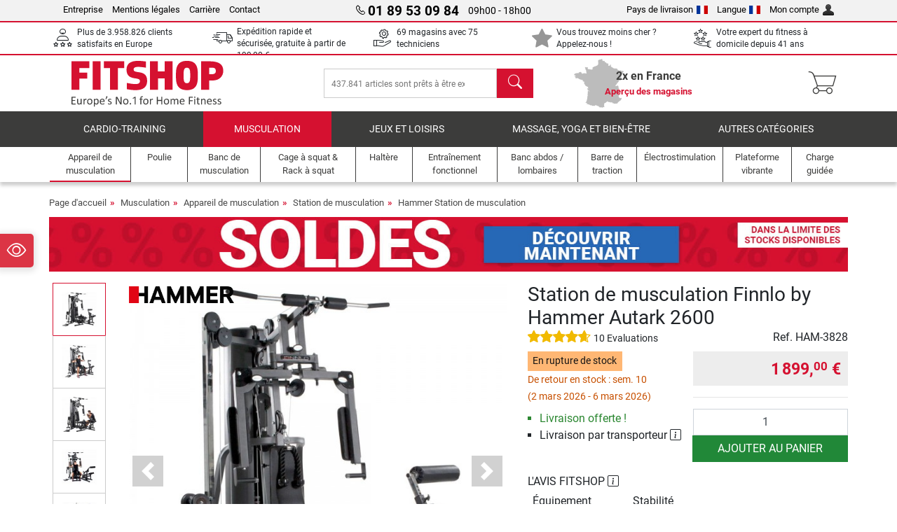

--- FILE ---
content_type: text/html; charset=UTF-8
request_url: https://www.fitshop.fr/station-de-musculation-finnlo-by-hammer-autark-2600-ham-3828
body_size: 26290
content:
<!DOCTYPE html>
<html lang="fr">
<head>
  
  <meta charset="utf-8"/>
  <meta name="viewport" content="width=device-width, initial-scale=1"/>
  <meta name="description" content="Grâce aux multiples exercices possibles, la Station de musculation Finnlo by Hammer Autark 2600 offre un entraînement très varié. L'Autark 2600 est une extension de l'Autark 2200 et dispose en plus d'un module d'entraînement pour les abdos et le dos. &#10004; Livraison offerte !"/>
  <meta name="author" content="Fitshop Group"/>
  <meta name="theme-color" content="#d51130"/>
  <meta name="robots" content="index,follow"/>

  <title>Station de musculation Finnlo by Hammer Autark 2600 - Fitshop</title>

  <style media="screen">
    body {font:normal normal 400 1em/1.5 sans-serif;}
    #page {display:flex;flex-direction:column;min-height:100%;}
    main {flex:1;flex-basis:auto;} .svg-icon {width:1em;height:1em;}
    .d-none {display:none!important;} .img-fluid {max-width:100%;height:auto;}
  </style>

  <link rel="preconnect" href="https://www.googletagmanager.com"/>
  <link rel="preconnect" href="https://sbs.adsdefender.com"/>
  <link rel="preconnect" href="https://cdn.adsdefender.com"/>
  <link rel="preload" as="font" href="/assets/fonts/roboto-v30-latin-regular.woff2" type="font/woff2" crossorigin="anonymous"/>
  <link rel="preload" as="font" href="/assets/fonts/roboto-v30-latin-700.woff2" type="font/woff2" crossorigin="anonymous"/>
  <link rel="preload" as="font" href="/assets/fonts/iconfont.woff2" type="font/woff2" crossorigin="anonymous"/>
  <link rel="preload" as="image" href="/assets/images/shop/banner/510x80_banner_soldes_fr_fr.jpg" fetchpriority="high" imagesrcset="/assets/images/shop/banner/510x80_banner_soldes_fr_fr.jpg 510w, /assets/images/shop/banner/1470x100_banner_soldes_fr_fr.jpg 1470w" imagesizes="100vw"/>
  <link rel="preload" as="image" href="https://resources.fitshop.com/bilder/hammer/kraftstationen/autark2600/3828-Autark-2600-1_250.jpg" fetchpriority="high" imagesrcset="https://resources.fitshop.com/bilder/hammer/kraftstationen/autark2600/3828-Autark-2600-1_250.jpg 250w, https://resources.fitshop.com/bilder/hammer/kraftstationen/autark2600/3828-Autark-2600-1_600.jpg 600w" imagesizes="(min-width: 380px) 600px, 250px"/>

  <link rel="canonical" href="https://www.fitshop.fr/station-de-musculation-finnlo-by-hammer-autark-2600-ham-3828"/>
  <link rel="alternate" hreflang="de-AT" href="https://www.fitshop.at/finnlo-by-hammer-kraftstation-autark-2600-ham-3828"/>
  <link rel="alternate" hreflang="en-AT" href="https://www.fitshop.at/en/finnlo-multi-gym-autark-2600-ham-3828"/>
  <link rel="alternate" hreflang="fr-BE" href="https://www.fitshop.be/station-de-musculation-finnlo-by-hammer-autark-2600-ham-3828"/>
  <link rel="alternate" hreflang="nl-BE" href="https://www.fitshop.be/nl/finnlo-krachtstation-autark-2600-ham-3828"/>
  <link rel="alternate" hreflang="de-CH" href="https://www.fitshop.ch/finnlo-by-hammer-kraftstation-autark-2600-ham-3828"/>
  <link rel="alternate" hreflang="fr-CH" href="https://www.fitshop.ch/fr/station-de-musculation-finnlo-by-hammer-autark-2600-ham-3828"/>
  <link rel="alternate" hreflang="it-CH" href="https://www.fitshop.ch/it/stazione-multifunzione-autark-2600-finnlo-ham-3828"/>
  <link rel="alternate" hreflang="en-CZ" href="https://www.fitshop.cz/en/finnlo-multi-gym-autark-2600-ham-3828"/>
  <link rel="alternate" hreflang="cs-CZ" href="https://www.fitshop.cz/posilovaci-vez-finnlo-autark-2600-ham-3828"/>
  <link rel="alternate" hreflang="de-DE" href="https://www.fitshop.de/finnlo-by-hammer-kraftstation-autark-2600-ham-3828"/>
  <link rel="alternate" hreflang="da-DK" href="https://www.fitshop.dk/finnlo-multimaskine-autark-2600-ham-3828"/>
  <link rel="alternate" hreflang="en-DK" href="https://www.fitshop.dk/en/finnlo-multi-gym-autark-2600-ham-3828"/>
  <link rel="alternate" hreflang="en-ES" href="https://www.fitshop.es/en/finnlo-multi-gym-autark-2600-ham-3828"/>
  <link rel="alternate" hreflang="es-ES" href="https://www.fitshop.es/multiestacion-autark-2600-de-finnlo-by-hammer-ham-3828"/>
  <link rel="alternate" hreflang="sv-FI" href="https://www.fitshop.fi/se/finnlo-hemmagym-autark-2600-ham-3828"/>
  <link rel="alternate" hreflang="fi-FI" href="https://www.fitshop.fi/hammer-kuntokeskus-autark-2600-ham-3828"/>
  <link rel="alternate" hreflang="en-FR" href="https://www.fitshop.fr/en/finnlo-multi-gym-autark-2600-ham-3828"/>
  <link rel="alternate" hreflang="fr-FR" href="https://www.fitshop.fr/station-de-musculation-finnlo-by-hammer-autark-2600-ham-3828"/>
  <link rel="alternate" hreflang="da-GL" href="https://www.fitshop.gl/finnlo-multimaskine-autark-2600-ham-3828"/>
  <link rel="alternate" hreflang="en-GL" href="https://www.fitshop.gl/en/finnlo-multi-gym-autark-2600-ham-3828"/>
  <link rel="alternate" hreflang="en-IT" href="https://www.fitshop.it/en/finnlo-multi-gym-autark-2600-ham-3828"/>
  <link rel="alternate" hreflang="it-IT" href="https://www.fitshop.it/stazione-multifunzione-autark-2600-finnlo-ham-3828"/>
  <link rel="alternate" hreflang="de-LI" href="https://www.fitshop.li/finnlo-by-hammer-kraftstation-autark-2600-ham-3828"/>
  <link rel="alternate" hreflang="fr-LI" href="https://www.fitshop.li/fr/station-de-musculation-finnlo-by-hammer-autark-2600-ham-3828"/>
  <link rel="alternate" hreflang="de-LU" href="https://www.fitshop.lu/finnlo-by-hammer-kraftstation-autark-2600-ham-3828"/>
  <link rel="alternate" hreflang="fr-LU" href="https://www.fitshop.lu/fr/station-de-musculation-finnlo-by-hammer-autark-2600-ham-3828"/>
  <link rel="alternate" hreflang="fr-NL" href="https://www.fitshop.nl/fr/station-de-musculation-finnlo-by-hammer-autark-2600-ham-3828"/>
  <link rel="alternate" hreflang="nl-NL" href="https://www.fitshop.nl/finnlo-krachtstation-autark-2600-ham-3828"/>
  <link rel="alternate" hreflang="en-NO" href="https://www.fitshop.no/en/finnlo-multi-gym-autark-2600-ham-3828"/>
  <link rel="alternate" hreflang="no-NO" href="https://www.fitshop.no/finnlo-multigym-autark-2600-ham-3828"/>
  <link rel="alternate" hreflang="en-PT" href="https://www.fitshop.pt/finnlo-multi-gym-autark-2600-ham-3828"/>
  <link rel="alternate" hreflang="es-PT" href="https://www.fitshop.pt/es/multiestacion-autark-2600-de-finnlo-by-hammer-ham-3828"/>
  <link rel="alternate" hreflang="en-SE" href="https://www.fitshop.se/en/finnlo-multi-gym-autark-2600-ham-3828"/>
  <link rel="alternate" hreflang="sv-SE" href="https://www.fitshop.se/finnlo-hemmagym-autark-2600-ham-3828"/>
  
  <link rel="stylesheet" href="/assets/css/shop/bootstrap-4.6.2.min.css?v=26.1.6"/>
  <link rel="stylesheet" href="/assets/css/shop/iconfont.min.css?v=26.1.6"/>
  
  
  <link rel="stylesheet" href="/assets/css/shop/structure.min.css?v=26.1.6"/>
  <link rel="stylesheet" href="/assets/css/shop/header.min.css?v=26.1.6"/>
  <link rel="stylesheet" href="/assets/css/shop/product.min.css?v=26.1.6"/>
  <link rel="stylesheet" href="/assets/css/shop/footer.min.css?v=26.1.6"/>
  <link rel="stylesheet" href="/assets/css/shop/cookieconsent-3.1.0.min.css?v=26.1.6"/>
  

  <!--[if lte IE 9]>
    <link rel="stylesheet" href="/assets/css/shop/bootstrap-4.6.0-ie9.min.css?v=26.1.6"/>
    <link rel="stylesheet" href="/assets/css/shop/ie9-fixes.min.css?v=26.1.6"/>
  <![endif]-->

  
  <meta property="og:type" content="website"/>
  <meta property="og:site_name" content="Fitshop"/>
  <meta property="og:title" content="Station de musculation Finnlo by Hammer Autark 2600 - Fitshop"/>
  <meta property="og:description" content="Grâce aux multiples exercices possibles, la Station de musculation Finnlo by Hammer Autark 2600 offre un entraînement très varié. L'Autark 2600 est une extension de l'Autark 2200 et dispose en plus d'un module d'entraînement pour les abdos et le dos. &#10004; Livraison offerte !"/>
  <meta property="og:url" content="https://www.fitshop.fr/station-de-musculation-finnlo-by-hammer-autark-2600-ham-3828"/>
  <meta property="og:image" content="https://resources.fitshop.com/bilder/hammer/kraftstationen/autark2600/3828-Autark-2600-1_600.jpg"/>


  <link rel="icon" href="/assets/images/shop/fav/favicon-fitshop.ico" sizes="48x48"/>
  <link rel="icon" href="/assets/images/shop/fav/favicon-fitshop.svg" type="image/svg+xml"/>
  <link rel="apple-touch-icon" href="/assets/images/shop/fav/apple-touch-icon-fitshop.png"/>
  <link rel="manifest" href="/manifest.json"/>

  
  <script>
    window.dataLayer = window.dataLayer || [];
    window.uetq = window.uetq || [];
    function gtag() {
      dataLayer.push(arguments);
    }
    gtag('consent', 'default', {
      ad_storage: 'denied',
      ad_personalization: 'denied',
      ad_user_data: 'denied',
      analytics_storage: 'denied'
    });
    uetq.push('consent', 'default', {
      ad_storage: 'denied'
    });
  </script>
  <!-- Google Tag Manager -->
  <script>/*<![CDATA[*/(function(w,d,s,l,i){w[l]=w[l]||[];w[l].push({'gtm.start':
  new Date().getTime(),event:'gtm.js'});var f=d.getElementsByTagName(s)[0],
  j=d.createElement(s),dl=l!='dataLayer'?'&l='+l:'';j.async=true;j.src=
  'https://www.googletagmanager.com/gtm.js?id='+i+dl;f.parentNode.insertBefore(j,f);
  })(window,document,'script','dataLayer','GTM-NSCGMSK');/*]]>*/</script>
  <!-- End Google Tag Manager -->


</head>
<body>
  
  <!-- Google Tag Manager (noscript) -->
  <noscript><iframe src="https://www.googletagmanager.com/ns.html?id=GTM-NSCGMSK" height="0" width="0" style="display:none;visibility:hidden"></iframe></noscript>
  <!-- End Google Tag Manager (noscript) -->

  <div id="page" class="has-skyscraper">
    
  <header id="header">
    
  

    
  <div id="header-top" class="position-relative d-none d-lg-block-header">
    <div id="header-top-content" class="container">
      <div class="d-flex">
        <div class="flex-fill left">
          <ul>
            <li><a href="/a-propos-de-fitshop">Entreprise</a></li>
            <li><a href="/mentions-legales">Mentions légales</a></li>
            
            <li><a href="/emploi-carriere">Carrière</a></li>
            <li><a href="/contact/form">Contact</a></li>
          </ul>
        </div>
        <div class="flex-fill position-relative center hotline">
          <a class="hotline-toggle" id="hotline-toggle" href="#">
            <i class="icon-phone"></i>
            <strong>01 89 53 09 84</strong>
            <span>
               09h00 - 18h00 
            </span>
          </a>
          
  <div class="hotline-popup sidebar-box text-left" id="hotline-popup">
    <div class="sidebar-box-heading m-0 pr-3">
      Info &amp; Commande en ligne
      <i class="popup-close cursor-pointer icon-cross float-right"></i>
    </div>
    <div class="sidebar-box-content mt-0 p-3">
      <p class="mb-0 font-weight-bold">
        <i class="icon-phone"></i>
        <a href="tel:0189530984">01 89 53 09 84</a>
      </p>
      <p class="font-weight-bold">
        <i class="icon-mail"></i>
        <a href="mailto:info@fitshop.fr">info@fitshop.fr</a>
      </p>
      <table class="hotline-open">
        <tr class="hotline-open-hours">
          <td class="align-top pr-2">Lun - Ven:</td>
          <td>
             08h00 - 18h00 
            
          </td>
        </tr><tr class="hotline-open-hours">
          <td class="align-top pr-2">Sam:</td>
          <td>
             09h00 - 18h00 
            
          </td>
        </tr>
      </table>
    </div>
    
  </div>

        </div>
        <div class="flex-fill position-relative right">
          <ul>
            <li><a href="/fitshop-group-en-europe" title="Changer le pays de livraison">Pays de livraison<img width="16" height="12" src="/assets/images/shop/country/fr.svg" alt="pays fr" loading="lazy"/></a></li>
            <li class="left">
              <a class="language-toggle" id="language-toggle" href="#" title="Changer la langue">Langue<img width="16" height="12" src="/assets/images/shop/country/fr.svg" alt="Langue fr" loading="lazy"/></a>
              
  <div class="language-switch-box sidebar-box" id="language-switch-box">
    <div class="sidebar-box-heading m-0 pr-3">
      Changer la langue
      <i class="popup-close cursor-pointer icon-cross float-right"></i>
    </div>
    <div class="sidebar-box-content mt-0 p-0">
      <form method="post" action="/station-de-musculation-finnlo-by-hammer-autark-2600-ham-3828" id="form-language-switch">
        <input type="hidden" value="fr" name="language"/>
        <ul class="list-none row">
          <li data-lang="en" class="language col-6 p-2 cursor-pointer">
            <img class="border" width="36" height="24" src="/assets/images/shop/country/en.svg" alt="Langue en" loading="lazy"/>
            <span>english</span>
          </li><li data-lang="fr" class="language col-6 p-2 active cursor-pointer">
            <img class="border" width="36" height="24" src="/assets/images/shop/country/fr.svg" alt="Langue fr" loading="lazy"/>
            <span>français</span>
          </li>
        </ul>
      </form>
    </div>
  </div>

            </li>
            <li><a href="/user/register" title="Mon compte">Mon compte<img width="16" height="16" src="/assets/icons/user_silhouette.png" alt="icon silhouette" loading="lazy"/></a></li>
          </ul>
        </div>
      </div>
    </div>
  </div>

    
  <div id="header-trust" class="transition">
    <div id="header-trust-carousel" class="d-lg-none carousel slide" data-ride="carousel" data-interval="3000">
      <ul class="carousel-inner d-flex align-items-center h-100 m-0 px-1 text-center">
        
        <li class="carousel-item active">Plus de 3.958.826 clients satisfaits en Europe</li>
        <li class="carousel-item"><a class="link-unstyled" href="/conditions-de-livraison">Expédition rapide et sécurisée, gratuite à partir de <span class="text-nowrap">199,00 €</span></a></li>
        
        <li class="carousel-item">69 magasins avec 75 techniciens</li>
        
        
        <li class="carousel-item">Vous trouvez moins cher ? Appelez-nous !</li>
        
        <li class="carousel-item">Votre expert du fitness à domicile depuis 41 ans</li>
      </ul>
    </div>

    <div id="header-trust-content" class="container d-none d-lg-block-header">
      <div class="row justify-content-between">
        <div class="col align-self-center trust-icon"><i class="icon-customers"></i> Plus de 3.958.826 clients satisfaits en Europe
        </div>
        <div class="col align-self-center trust-icon"><i class="icon-delivery"></i><a class="link-unstyled" href="/conditions-de-livraison"> Expédition rapide et sécurisée, gratuite à partir de <span class="text-nowrap">199,00 €</span></a>
        </div>
        
        <div class="col align-self-center trust-icon"><i class="icon-service"></i> 69 magasins avec 75 techniciens</div>
        
        
        
        <div class="col align-self-center trust-icon"><i class="icon-star-fill"></i> Vous trouvez moins cher ? Appelez-nous !</div>
        
        <div class="col align-self-center trust-icon"><i class="icon-ratings"></i> Votre expert du fitness à domicile depuis 41 ans</div>
      </div>
    </div>
  </div>

    
  <div id="header-main-content" class="container d-table">
    <div class="d-table-row">
      <div id="header-nav-toggle" class="cell-menu d-table-cell d-lg-none-header py-1 text-center" title="Menu">
        <i class="icon-menu"></i>
      </div>

      <div class="cell-logo d-table-cell align-middle text-left">
        <a href="/" title="Fitshop">
          <img class="transition img-fixed" width="280" height="70" src="/assets/images/shop/header/logo-fitshop-color.svg" alt="Fitshop Logo" loading="lazy"/>
        </a>
      </div>

      <div class="cell-search d-table-cell align-middle text-center">
        <form id="form-search" method="post" action="/article/search">
          <div class="d-flex">
            <div class="search-input flex-grow-1">
              <input class="transition" id="search" type="text" name="search" autocomplete="off" placeholder="437.841 articles sont prêts à être expédiés"/>
              <label class="sr-only" for="search">chercher</label>
              <button class="d-none transition" id="search-clear-button" type="button" title="Supprimer">
                <i class="icon-cross"></i>
              </button>
            </div>
            <button class="transition" id="search-button" type="submit" title="chercher">
              <i class="icon-search d-none d-lg-inline"></i>
              <i class="icon-caret-right d-lg-none"></i>
            </button>
          </div>
          <div id="search-suggestions" class="proposed-results"></div>
        </form>
      </div>

      <div class="cell-stores stores-fr d-none d-lg-table-cell-header text-center">
        <a href="/apercu-des-magasins" title="Aperçu des magasins">
          
          <strong>
            <span class="stores-count">2x en France</span>
            <span class="stores-finder">Aperçu des magasins</span>
          </strong>
        </a>
      </div>

      <div class="cell-cart d-table-cell align-middle text-right">
        <a class="btn btn-link px-1 position-relative d-none d-xs-inline-block d-lg-none-header" href="/apercu-des-magasins" title="Aperçu des magasins">
          <i class="icon-marker"></i>
          <span class="store-count">69x</span>
        </a>
        <a class="btn btn-link px-1 d-lg-none-header" id="header-search" href="#" title="chercher">
          <i class="icon-search"></i>
        </a>
        <a class="btn btn-link pl-1 pr-3 position-relative" id="header-cart" href="/shopcart/show" title="Panier">
          <i class="icon-basket"></i>
          
        </a>
        
      </div>
    </div>
  </div>

    
  <nav id="header-nav" class="container d-none d-lg-block-header">
    <div id="header-nav-main" class="d-none d-lg-block-header transition">
      <div class="container">
        <div class="row">
          <ul class="col-12">
            <li>
              <a class="transition" href="/cardio-training" title="Cardio-Training">Cardio-Training</a>
            </li><li class="active">
              <a class="transition" href="/musculation" title="Musculation">Musculation</a>
            </li><li>
              <a class="transition" href="/jeux-et-loisirs" title="Jeux et loisirs">Jeux et loisirs</a>
            </li><li>
              <a class="transition" href="/massage-yoga-et-bien-etre" title="Massage, yoga et bien-être">Massage, yoga et bien-être</a>
            </li><li>
              <a class="transition" href="/specials/misc" title="Autres catégories">Autres catégories</a>
            </li>
          </ul>
        </div>
      </div>
    </div>

    <div id="header-nav-sub" class="container">
      <div class="row">
        <ul class="main-nav d-lg-none-header">
          <li><a class="nav-icon" href="/"><i class="icon-home"></i><span class="sr-only">Page d&#039;accueil</span></a></li>
          <li class="active"><a class="nav-icon" href="#"><i class="icon-categories"></i><span class="sr-only">Catégories</span></a></li>
          <li><a class="nav-icon" href="/conditions-de-livraison"><i class="icon-shipping"></i><span class="sr-only">Livraison </span></a></li>
          <li><a class="nav-icon" href="/apercu-des-magasins"><i class="icon-marker"></i><span class="sr-only">Magasins</span></a></li>
          <li><a class="nav-icon" href="/a-propos-de-fitshop"><i class="icon-company"></i><span class="sr-only">Entreprise</span></a></li>
          <li><a class="nav-icon" href="/contact/form"><i class="icon-contact"></i><span class="sr-only">Contact</span></a></li>
          <li><a class="nav-icon" href="/user/register"><i class="icon-account"></i><span class="sr-only">Connexion</span></a></li>
          <li><a class="nav-icon" href="#" id="nav-language-toggle"><i class="icon-language"></i><span class="sr-only">Changer la langue</span></a></li>
        </ul>
        <div class="sub-nav d-table-cell d-lg-none-header position-relative">
          <ul>
            <li>
              
                <a class="nav-main-link closed" href="/cardio-training"><span>Cardio-Training</span></a>
                <ul class="d-none">
                  <li><a class="nav-link" href="/velo-elliptique" title="Vélo elliptique">Vélo elliptique</a>
                  </li><li><a class="nav-link" href="/tapis-de-course" title="Tapis de course">Tapis de course</a>
                  </li><li><a class="nav-link" href="/rameur" title="Rameur">Rameur</a>
                  </li><li><a class="nav-link" href="/velo-d-appartement" title="Vélo d&#039;appartement">Vélo d'appartement</a>
                  </li><li><a class="nav-link" href="/velo-semi-allonge" title="Vélo semi-allongé">Vélo semi-allongé</a>
                  </li><li><a class="nav-link" href="/velo-de-biking" title="Vélo de biking">Vélo de biking</a>
                  </li><li><a class="nav-link" href="/smart-bikes" title="Smart Bikes">Smart Bikes</a>
                  </li><li><a class="nav-link" href="/mini-trampoline" title="Mini trampoline">Mini trampoline</a>
                  </li><li><a class="nav-link" href="/home-trainer" title="Home trainer">Home trainer</a>
                  </li><li><a class="nav-link" href="/step-stepper" title="Step &amp; stepper">Step & stepper</a>
                  </li><li><a class="nav-link" href="/boxe" title="Boxe">Boxe</a>
                  </li><li><a class="nav-link" href="/marche-nordique" title="Marche Nordique">Marche Nordique</a>
                  </li><li><a class="nav-link" href="/montre-connectee" title="Montre connectée">Montre connectée</a>
                  </li>
                </ul>
              
            </li><li>
              
                <a class="nav-main-link open" href="/musculation"><span>Musculation</span></a>
                <ul class="active">
                  <li class="active"><a class="nav-link" href="/appareil-de-musculation" title="Appareil de musculation">Appareil de musculation</a>
                  </li><li><a class="nav-link" href="/banc-de-musculation" title="Banc de musculation">Banc de musculation</a>
                  </li><li><a class="nav-link" href="/cage-a-squat-rack-a-squat" title="Cage à squat &amp; Rack à squat">Cage à squat & Rack à squat</a>
                  </li><li><a class="nav-link" href="/haltere" title="Haltère">Haltère</a>
                  </li><li><a class="nav-link" href="/disque-de-musculation" title="Disque de musculation">Disque de musculation</a>
                  </li><li><a class="nav-link" href="/barre-de-musculation" title="Barre de musculation">Barre de musculation</a>
                  </li><li><a class="nav-link" href="/entrainement-fonctionnel" title="Entraînement fonctionnel">Entraînement fonctionnel</a>
                  </li><li><a class="nav-link" href="/banc-abdos-lombaires" title="Banc abdos / lombaires">Banc abdos / lombaires</a>
                  </li><li><a class="nav-link" href="/electrostimulation" title="Électrostimulation">Électrostimulation</a>
                  </li><li><a class="nav-link" href="/plateforme-vibrante" title="Plateforme vibrante">Plateforme vibrante</a>
                  </li><li><a class="nav-link" href="/charge-guidee" title="Charge guidée">Charge guidée</a>
                  </li><li><a class="nav-link" href="/barre-de-traction" title="Barre de traction">Barre de traction</a>
                  </li><li><a class="nav-link" href="/accessoires-de-musculation" title="Accessoires de musculation">Accessoires de musculation</a>
                  </li><li><a class="nav-link" href="/accessoire-entrainement-de-musculation" title="Accessoire entraînement de musculation">Accessoire entraînement de musculation</a>
                  </li>
                </ul>
              
            </li><li>
              
                <a class="nav-main-link closed" href="/jeux-et-loisirs"><span>Jeux et loisirs</span></a>
                <ul class="d-none">
                  <li><a class="nav-link" href="/tennis-de-table" title="Tennis de table">Tennis de table</a>
                  </li><li><a class="nav-link" href="/trampoline" title="Trampoline">Trampoline</a>
                  </li><li><a class="nav-link" href="/slackline" title="Slackline">Slackline</a>
                  </li><li><a class="nav-link" href="/velo-enfant" title="Vélo enfant">Vélo enfant</a>
                  </li><li><a class="nav-link" href="/kart-a-pedales-go-kart" title="Kart à pédales &amp; Go-kart">Kart à pédales & Go-kart</a>
                  </li><li><a class="nav-link" href="/jeu-d-exterieur" title="Jeu d&#039;extérieur">Jeu d'extérieur</a>
                  </li><li><a class="nav-link" href="/football" title="Football">Football</a>
                  </li><li><a class="nav-link" href="/piscine-accessoires" title="Piscine &amp; accessoires">Piscine & accessoires</a>
                  </li><li><a class="nav-link" href="/table-de-baby-foot" title="Table de Baby-foot">Table de Baby-foot</a>
                  </li><li><a class="nav-link" href="/panier-de-basket" title="Panier de basket">Panier de basket</a>
                  </li><li><a class="nav-link" href="/jeu-d-interieur" title="Jeu d&#039;intérieur">Jeu d'intérieur</a>
                  </li><li><a class="nav-link" href="/airtrack" title="Airtrack">Airtrack</a>
                  </li><li><a class="nav-link" href="/flechettes" title="Fléchettes">Fléchettes</a>
                  </li><li><a class="nav-link" href="/pickleball" title="Pickleball">Pickleball</a>
                  </li>
                </ul>
              
            </li><li>
              
                <a class="nav-main-link closed" href="/massage-yoga-et-bien-etre"><span>Massage, yoga et bien-être</span></a>
                <ul class="d-none">
                  <li><a class="nav-link" href="/electrostimulation" title="Électrostimulation">Électrostimulation</a>
                  </li><li><a class="nav-link" href="/plateforme-vibrante" title="Plateforme vibrante">Plateforme vibrante</a>
                  </li><li><a class="nav-link" href="/fauteuil-de-massage" title="Fauteuil de massage">Fauteuil de massage</a>
                  </li><li><a class="nav-link" href="/pistolet-de-massage" title="Pistolet de massage">Pistolet de massage</a>
                  </li><li><a class="nav-link" href="/tapis-de-yoga" title="Tapis de yoga">Tapis de yoga</a>
                  </li><li><a class="nav-link" href="/equilibre-et-coordination" title="Equilibre et coordination">Equilibre et coordination</a>
                  </li><li><a class="nav-link" href="/rouleau-de-massage" title="Rouleau de massage">Rouleau de massage</a>
                  </li><li><a class="nav-link" href="/balance-et-impedancemetre" title="Balance et impédancemètre ">Balance et impédancemètre </a>
                  </li><li><a class="nav-link" href="/luminotherapie" title="Luminothérapie">Luminothérapie</a>
                  </li><li><a class="nav-link" href="/recuperation" title="Récupération">Récupération</a>
                  </li>
                </ul>
              
            </li><li>
              
                <a class="nav-main-link closed" href="/specials/misc"><span>Autres catégories</span></a>
                
              
            </li>
          </ul>
          <form class="position-absolute bg-white" id="nav-language" method="post" action="/station-de-musculation-finnlo-by-hammer-autark-2600-ham-3828">
            <div class="p-2 font-weight-bold">Changer la langue</div>
            <ul class="nav-language">
              <li>
                <button class="btn btn-link d-block" type="submit" name="language" value="en">
                  <img class="border" width="36" height="24" src="/assets/images/shop/country/en.svg" alt="Langue en" loading="lazy"/>
                  <span class="pl-2">english</span>
                </button>
              </li><li class="active">
                <button class="btn btn-link d-block" type="submit" name="language" value="fr">
                  <img class="border" width="36" height="24" src="/assets/images/shop/country/fr.svg" alt="Langue fr" loading="lazy"/>
                  <span class="pl-2">français</span>
                </button>
              </li>
            </ul>
          </form>
        </div>
        <ul class="sub-nav col-lg d-none d-lg-flex-header">
          <li class="active"><a class="nav-icon" href="/appareil-de-musculation" title="Appareil de musculation"><div>
              <img width="45" height="45" src="/assets/images/shop/header/nav/kraftstationen.svg" alt="Icon Appareil de musculation" loading="lazy"/>
              <span>Appareil de musculation</span></div></a>
          </li><li><a class="nav-icon" href="/poulie" title="Poulie"><div>
              <img width="45" height="45" src="/assets/images/shop/header/nav/kabelzuege.svg" alt="Icon Poulie" loading="lazy"/>
              <span>Poulie</span></div></a>
          </li><li><a class="nav-icon" href="/banc-de-musculation" title="Banc de musculation"><div>
              <img width="45" height="45" src="/assets/images/shop/header/nav/hantelbaenke.svg" alt="Icon Banc de musculation" loading="lazy"/>
              <span>Banc de musculation</span></div></a>
          </li><li><a class="nav-icon" href="/cage-a-squat-rack-a-squat" title="Cage à squat &amp; Rack à squat"><div>
              <img width="45" height="45" src="/assets/images/shop/header/nav/langhantelstationen.svg" alt="Icon Cage à squat &amp; Rack à squat" loading="lazy"/>
              <span>Cage à squat & Rack à squat</span></div></a>
          </li><li><a class="nav-icon" href="/haltere" title="Haltère"><div>
              <img width="45" height="45" src="/assets/images/shop/header/nav/hanteln.svg" alt="Icon Haltère" loading="lazy"/>
              <span>Haltère</span></div></a>
          </li><li><a class="nav-icon" href="/entrainement-fonctionnel" title="Entraînement fonctionnel"><div>
              <img width="45" height="45" src="/assets/images/shop/header/nav/functionaltraining.svg" alt="Icon Entraînement fonctionnel" loading="lazy"/>
              <span>Entraînement fonctionnel</span></div></a>
          </li><li><a class="nav-icon" href="/banc-abdos-lombaires" title="Banc abdos / lombaires"><div>
              <img width="45" height="45" src="/assets/images/shop/header/nav/bauchtrainer_rueckentrainer.svg" alt="Icon Banc abdos / lombaires" loading="lazy"/>
              <span>Banc abdos / lombaires</span></div></a>
          </li><li><a class="nav-icon" href="/barre-de-traction" title="Barre de traction"><div>
              <img width="45" height="45" src="/assets/images/shop/header/nav/klimmzugrecks.svg" alt="Icon Barre de traction" loading="lazy"/>
              <span>Barre de traction</span></div></a>
          </li><li><a class="nav-icon" href="/electrostimulation" title="Électrostimulation"><div>
              <img width="45" height="45" src="/assets/images/shop/header/nav/muskelstimulation.svg" alt="Icon Électrostimulation" loading="lazy"/>
              <span>Électrostimulation</span></div></a>
          </li><li><a class="nav-icon" href="/plateforme-vibrante" title="Plateforme vibrante"><div>
              <img width="45" height="45" src="/assets/images/shop/header/nav/vibrationsplatten.svg" alt="Icon Plateforme vibrante" loading="lazy"/>
              <span>Plateforme vibrante</span></div></a>
          </li><li><a class="nav-icon" href="/charge-guidee" title="Charge guidée"><div>
              <img width="45" height="45" src="/assets/images/shop/header/nav/studio-kraftgeraete.svg" alt="Icon Charge guidée" loading="lazy"/>
              <span>Charge guidée</span></div></a>
          </li>
        </ul>
      </div>
    </div>
  </nav>

  </header>


    <main id="content">
      
  

      <div id="content-main" class="container">
        <div id="content-wrapper">
          
  
  
    <ul class="breadcrumbs d-inline-block">
      <li class="d-none d-md-inline-block">
        <a href="/" title="Page d&#039;accueil">Page d&#039;accueil</a>
      </li><li class="d-none d-md-inline-block">
        <a href="/musculation" title="Musculation">Musculation</a>
      </li><li class="d-none d-md-inline-block">
        <a href="/appareil-de-musculation" title="Appareil de musculation">Appareil de musculation</a>
      </li><li class="d-none d-md-inline-block">
        <a href="/station-de-musculation" title="Station de musculation">Station de musculation</a>
      </li><li>
        <a href="/hammer-station-de-musculation" title="Hammer Station de musculation">Hammer Station de musculation</a>
      </li>
    </ul>
    
    <script type="application/ld+json">{"@context":"https://schema.org","@type":"BreadcrumbList","itemListElement":[{"@type":"ListItem","position":1,"name":"Musculation","item":"https://www.fitshop.fr/musculation"},{"@type":"ListItem","position":2,"name":"Appareil de musculation","item":"https://www.fitshop.fr/appareil-de-musculation"},{"@type":"ListItem","position":3,"name":"Station de musculation","item":"https://www.fitshop.fr/station-de-musculation"},{"@type":"ListItem","position":4,"name":"Hammer Station de musculation","item":"https://www.fitshop.fr/hammer-station-de-musculation"}]}</script>
  

  
  
  <div class="promo-banners mb-3">
    
  

    
      <div class="promo-banner text-center">
        <a href="/promotion/soldes">
          <picture>
            <source media="(max-width: 767px)" srcset="/assets/images/shop/banner/510x80_banner_soldes_fr_fr.jpg" width="510" height="80"/>
            <source media="(min-width: 768px)" srcset="/assets/images/shop/banner/1470x100_banner_soldes_fr_fr.jpg" width="1470" height="100"/>
            <img class="img-fluid" src="/assets/images/shop/banner/1470x100_banner_soldes_fr_fr.jpg" alt="promo-banner" loading="eager" width="1470" height="100"/>
          </picture>
        </a>
      </div>
    
  </div>


  <script type="application/ld+json">{"@context":"https://schema.org","@type":"Product","name":"Station de musculation Finnlo by Hammer Autark 2600","url":"https://www.fitshop.fr/station-de-musculation-finnlo-by-hammer-autark-2600-ham-3828","image":["https://resources.fitshop.com/bilder/hammer/kraftstationen/autark2600/3828-Autark-2600-1_600.jpg","https://resources.fitshop.com/bilder/hammer/kraftstationen/autark2600/3828-Autark-2600-2_600.jpg","https://resources.fitshop.com/bilder/hammer/kraftstationen/autark2600/3828-Autark-2600-3_600.jpg"],"description":"Grâce aux multiples exercices réalisables, la Station de musculation Finnlo by Hammer Autark 2600 offre un entraînement varié. L'Autark 2600 dispose d'un module pour les abdos et le dos","sku":"HAM-3828","mpn":"3828","gtin13":"4005251382802","brand":{"@type":"Brand","name":"Hammer"},"offers":{"@type":"Offer","url":"https://www.fitshop.fr/station-de-musculation-finnlo-by-hammer-autark-2600-ham-3828","priceCurrency":"EUR","price":"1899.00","itemCondition":"https://schema.org/NewCondition","availability":"https://schema.org/OutOfStock","shippingDetails":{"@type":"OfferShippingDetails","shippingRate":{"@type":"MonetaryAmount","value":"0.00","currency":"EUR"},"shippingDestination":{"@type":"DefinedRegion","addressCountry":"FR"}}},"aggregateRating":{"@type":"AggregateRating","reviewCount":10,"ratingValue":4}}</script>
  <script>const jsonProductStrings = {"priceString":"Prix ","priceOriginalString":"Ancien prix","priceOldString":"Ancien prix","priceOld30String":"Meilleur prix sur 30 jours","priceOld30StringDiscount":"Sur le meilleur prix 30 jours","priceRrpString":"Prix conseillé","pricePromoString":"Aujourd'hui","save":"Vous économisez","shipping":"Livraison ","forwarderInfo":"La livraison s'effectue en bordure de trottoir.","voucherCode":"Entrez le code de réduction","voucherDateEnd":"valable jusqu'au {DATUM}","priceFrom":"à partir de"}</script>
  <script>const jsonProductInfo = {"HAM-3828":{"sku":"HAM-3828","price":189900,"priceString":"1 899,00 €","priceOld":null,"priceOldString":"","priceOld30":189900,"priceOld30String":"1 899,00 €","priceRrp":0,"priceRrpString":"","priceOriginal":0,"priceOriginalString":"","priceFinance":null,"priceFinanceString":"","priceType":"preis","discount":null,"discountString":"","shipping":0,"shippingString":"Livraison offerte !","shippingType":"spedition","shippingTypeString":"Livraison par transporteur","shippingDuration":null,"shippingFreeThreshold":50000,"shippingFreeThresholdString":"<span class=\"text-success\">Livraison gratuite</span><br/> pour les achats supérieurs à 500,<sup>00</sup> €","shoppingCounter":"","available":true,"stock":"otw","stockString":"<span class=\"preorder\">En rupture de stock</span><br /><small>De retour en stock :  sem. 10<br />(2 mars 2026 - 6 mars 2026)</small>","stockStringShort":"De retour en stock : <span class=\"text-nowrap\">sem. 10</span>","lastInStock":false,"active":true,"condition":"new","promotion":false,"promotionCode":"","promotionDateEnd":"","promotionDiscount":"","promotionDiscountString":"","promotionPage":false,"attributes":[],"productGuarantee":[],"productPriceOption":[],"productPriceAddon":[]}}</script>

  <div class="product-detail">
    
    

    <div class="row mb-4">
      <div class="col-lg-7">
        
  <div id="product-images-slider" class="carousel slide" data-ride="carousel" data-interval="0">
    <div class="row">
      <div class="col-xl-2 order-2 order-xl-1">
        <ol class="thumbnails carousel-indicators mt-1 mt-xl-0">
          
            
            <li data-target="#product-images-slider" data-slide-to="0" class="image-thumb active">
              <span class="img-v-mid"><img class="lazyload mini" width="75" height="75" data-src="https://resources.fitshop.com/bilder/hammer/kraftstationen/autark2600/3828-Autark-2600-1_75.jpg" src="https://resources.fitshop.com/bilder/_placeholder/placeholder.svg" alt="Station de musculation Finnlo by Hammer Autark 2600 Photos du produit"/>
              </span>
              
            </li>
            
            <li data-target="#product-images-slider" data-slide-to="1" class="image-thumb">
              <span class="img-v-mid"><img class="lazyload mini" width="75" height="75" data-src="https://resources.fitshop.com/bilder/hammer/kraftstationen/autark2600/3828-Autark-2600-2_75.jpg" src="https://resources.fitshop.com/bilder/_placeholder/placeholder.svg" alt="Station de musculation Finnlo by Hammer Autark 2600 Photos du produit"/>
              </span>
              
            </li>
            
            <li data-target="#product-images-slider" data-slide-to="2" class="image-thumb">
              <span class="img-v-mid"><img class="lazyload mini" width="75" height="75" data-src="https://resources.fitshop.com/bilder/hammer/kraftstationen/autark2600/3828-Autark-2600-3_75.jpg" src="https://resources.fitshop.com/bilder/_placeholder/placeholder.svg" alt="Station de musculation Finnlo by Hammer Autark 2600 Photos du produit"/>
              </span>
              
            </li>
            
            <li data-target="#product-images-slider" data-slide-to="3" class="image-thumb">
              <span class="img-v-mid"><img class="lazyload mini" width="75" height="75" data-src="https://resources.fitshop.com/bilder/hammer/kraftstationen/autark2600/3828-Autark-2600-4_75.jpg" src="https://resources.fitshop.com/bilder/_placeholder/placeholder.svg" alt="Station de musculation Finnlo by Hammer Autark 2600 Photos du produit"/>
              </span>
              
            </li>
            
            <li data-target="#product-images-slider" data-slide-to="4" class="image-thumb">
              <span class="img-v-mid"><img class="lazyload mini" width="75" height="75" data-src="https://resources.fitshop.com/bilder/hammer/kraftstationen/autark2600/3828-Autark-2600-6_75.jpg" src="https://resources.fitshop.com/bilder/_placeholder/placeholder.svg" alt="Station de musculation Finnlo by Hammer Autark 2600 Photos du produit"/>
              </span>
              
            </li>
            
            <li data-target="#product-images-slider" data-slide-to="5" class="image-thumb">
              <span class="img-v-mid"><img class="lazyload mini" width="75" height="75" data-src="https://resources.fitshop.com/bilder/hammer/kraftstationen/autark2600/3828-Autark-2600-7_75.jpg" src="https://resources.fitshop.com/bilder/_placeholder/placeholder.svg" alt="Station de musculation Finnlo by Hammer Autark 2600 Photos du produit"/>
              </span>
              
            </li>
        </ol>
      </div>

      <div class="col-xl-10 order-1 order-xl-2">
        <div class="carousel-inner text-center">
          
            
            
            <div class="carousel-item active">
              <a class="image-click lightbox lightbox-gallery-product" href="https://resources.fitshop.com/bilder/hammer/kraftstationen/autark2600/3828-Autark-2600-1_1600.jpg">
                <span class="img-v-mid"><img width="600" height="600" src="https://resources.fitshop.com/bilder/hammer/kraftstationen/autark2600/3828-Autark-2600-1_250.jpg" alt="Station de musculation Finnlo by Hammer Autark 2600 Photos du produit" loading="eager" class="img-fluid" srcset="https://resources.fitshop.com/bilder/hammer/kraftstationen/autark2600/3828-Autark-2600-1_250.jpg 250w, https://resources.fitshop.com/bilder/hammer/kraftstationen/autark2600/3828-Autark-2600-1_600.jpg 600w" sizes="(min-width: 380px) 600px, 250px"/></span>
              </a>
            </div>
          
            
            
            <div class="carousel-item">
              <a class="image-click lightbox lightbox-gallery-product" href="https://resources.fitshop.com/bilder/hammer/kraftstationen/autark2600/3828-Autark-2600-2_1600.jpg">
                <span class="img-v-mid"><img width="600" height="600" src="https://resources.fitshop.com/bilder/_placeholder/placeholder.svg" alt="Station de musculation Finnlo by Hammer Autark 2600 Photos du produit" class="lazyload img-fluid" data-src="https://resources.fitshop.com/bilder/hammer/kraftstationen/autark2600/3828-Autark-2600-2_250.jpg" data-srcset="https://resources.fitshop.com/bilder/hammer/kraftstationen/autark2600/3828-Autark-2600-2_250.jpg 250w, https://resources.fitshop.com/bilder/hammer/kraftstationen/autark2600/3828-Autark-2600-2_600.jpg 600w" data-sizes="(min-width: 380px) 600px, 250px"/></span>
              </a>
            </div>
          
            
            
            <div class="carousel-item">
              <a class="image-click lightbox lightbox-gallery-product" href="https://resources.fitshop.com/bilder/hammer/kraftstationen/autark2600/3828-Autark-2600-3_1600.jpg">
                <span class="img-v-mid"><img width="600" height="600" src="https://resources.fitshop.com/bilder/_placeholder/placeholder.svg" alt="Station de musculation Finnlo by Hammer Autark 2600 Photos du produit" class="lazyload img-fluid" data-src="https://resources.fitshop.com/bilder/hammer/kraftstationen/autark2600/3828-Autark-2600-3_250.jpg" data-srcset="https://resources.fitshop.com/bilder/hammer/kraftstationen/autark2600/3828-Autark-2600-3_250.jpg 250w, https://resources.fitshop.com/bilder/hammer/kraftstationen/autark2600/3828-Autark-2600-3_600.jpg 600w" data-sizes="(min-width: 380px) 600px, 250px"/></span>
              </a>
            </div>
          
            
            
            <div class="carousel-item">
              <a class="image-click lightbox lightbox-gallery-product" href="https://resources.fitshop.com/bilder/hammer/kraftstationen/autark2600/3828-Autark-2600-4_1600.jpg">
                <span class="img-v-mid"><img width="600" height="600" src="https://resources.fitshop.com/bilder/_placeholder/placeholder.svg" alt="Station de musculation Finnlo by Hammer Autark 2600 Photos du produit" class="lazyload img-fluid" data-src="https://resources.fitshop.com/bilder/hammer/kraftstationen/autark2600/3828-Autark-2600-4_250.jpg" data-srcset="https://resources.fitshop.com/bilder/hammer/kraftstationen/autark2600/3828-Autark-2600-4_250.jpg 250w, https://resources.fitshop.com/bilder/hammer/kraftstationen/autark2600/3828-Autark-2600-4_600.jpg 600w" data-sizes="(min-width: 380px) 600px, 250px"/></span>
              </a>
            </div>
          
            
            
            <div class="carousel-item">
              <a class="image-click lightbox lightbox-gallery-product" href="https://resources.fitshop.com/bilder/hammer/kraftstationen/autark2600/3828-Autark-2600-6_1600.jpg">
                <span class="img-v-mid"><img width="600" height="600" src="https://resources.fitshop.com/bilder/_placeholder/placeholder.svg" alt="Station de musculation Finnlo by Hammer Autark 2600 Photos du produit" class="lazyload img-fluid" data-src="https://resources.fitshop.com/bilder/hammer/kraftstationen/autark2600/3828-Autark-2600-6_250.jpg" data-srcset="https://resources.fitshop.com/bilder/hammer/kraftstationen/autark2600/3828-Autark-2600-6_250.jpg 250w, https://resources.fitshop.com/bilder/hammer/kraftstationen/autark2600/3828-Autark-2600-6_600.jpg 600w" data-sizes="(min-width: 380px) 600px, 250px"/></span>
              </a>
            </div>
          
            
            
            <div class="carousel-item">
              <a class="image-click lightbox lightbox-gallery-product" href="https://resources.fitshop.com/bilder/hammer/kraftstationen/autark2600/3828-Autark-2600-7_1600.jpg">
                <span class="img-v-mid"><img width="600" height="600" src="https://resources.fitshop.com/bilder/_placeholder/placeholder.svg" alt="Station de musculation Finnlo by Hammer Autark 2600 Photos du produit" class="lazyload img-fluid" data-src="https://resources.fitshop.com/bilder/hammer/kraftstationen/autark2600/3828-Autark-2600-7_250.jpg" data-srcset="https://resources.fitshop.com/bilder/hammer/kraftstationen/autark2600/3828-Autark-2600-7_250.jpg 250w, https://resources.fitshop.com/bilder/hammer/kraftstationen/autark2600/3828-Autark-2600-7_600.jpg 600w" data-sizes="(min-width: 380px) 600px, 250px"/></span>
              </a>
            </div>
          
          
        </div>
        
          <a class="carousel-control-prev" href="#product-images-slider" role="button" data-slide="prev">
            <span class="carousel-control-prev-icon" aria-hidden="true"></span>
            <span class="sr-only">Previous</span>
          </a>
          <a class="carousel-control-next" href="#product-images-slider" role="button" data-slide="next">
            <span class="carousel-control-next-icon" aria-hidden="true"></span>
            <span class="sr-only">Next</span>
          </a>
        

        
  <span class="product-brand">
    <a href="/hammer" title="Hammer">
      <img src="https://resources.fitshop.com/bilder/hammer/hammer_t.png" alt="Hammer Logo" loading="lazy" width="250" height="40"/>
    </a>
  </span>

      </div>

      
    </div>
  </div>

      </div>
      <div class="col-lg-5">
        <div class="mt-3 mt-lg-0">
          <h1 class="m-0">Station de musculation Finnlo by Hammer Autark 2600</h1>
          
          
        </div>
        
  <div class="mt-3 mt-md-0" id="product-cta-box">
    <div class="row no-gutters mb-2">
      <div class="col">
        
  <div>
    <a href="#reviews" class="product-rating link-unstyled" title="évaluations">
      <i class="icon-star">
        <i class="icon-star-fill"></i>
      </i><i class="icon-star">
        <i class="icon-star-fill"></i>
      </i><i class="icon-star">
        <i class="icon-star-fill"></i>
      </i><i class="icon-star">
        <i class="icon-star-fill"></i>
      </i><i class="icon-star">
        <i class="icon-star-fill" style="width:71%"></i>
      </i>
      <span class="product-rating-reviews">10 Evaluations</span>
    </a>
  </div>

      </div>
      <div class="col">
        
  <div class="text-right">
    
    Ref. <span class="d-inline-block">HAM-3828</span>
  </div>

      </div>
      
  

    </div>
    <form class="row no-gutters mb-2" id="shopcart" name="shopcart" method="post" action="/shopcart/simple">
      <div class="col-12 col-md-6 col-lg-12 col-xl-6">
        
          
  

          
  
    
      <div class="product-stock otw" id="product-stock-string">
        <span class="preorder">En rupture de stock</span><br /><small>De retour en stock :  sem. 10<br />(2 mars 2026 - 6 mars 2026)</small>
      </div>
    
  

          
  

          
  <ul class="list-style-square">
    <li class="product-shipping-price free" id="product-shipping-price">
      
      
      Livraison offerte !
      
      
    </li>
    
    
  <li class="product-shipping-type" id="product-shipping-type">
    Livraison par transporteur
    <span title="La livraison s&#039;effectue en bordure de trottoir." data-toggle="tooltip"><i class="icon-info"></i></span>
  </li>

  </ul>

          
  

          
  

        
        
  

        
  <div class="addon-products mt-3 mb-3 pr-md-2 d-none">
    <div class="table font-smaller" id="addon-product-table">
      
    </div>
  </div>

      </div>
      <div class="col-12 col-md-6 col-lg-12 col-xl-6 pl-md-2 pl-lg-0 pl-xl-2">
        
  <div class="product-price-wrapper my-2 mt-md-0">
    <div class="product-price-box">
      
      
  

      <div class="row no-gutters text-right">
        <div class="col align-self-end">
          <div class="product-price-box-padding">
            <div class="product-price rrp hide" id="product-price-rrp">
              <span class="cursor-help" title="Prix recommandé par le fabricant" data-toggle="tooltip" data-delay="500">Prix conseillé</span>
              
              <span class="text-nowrap font-weight-bold"></span>
            </div>

            <div class="product-price old hide" id="product-price-old">
              Ancien prix
              
              <span class="text-nowrap font-weight-bold"></span>
            </div>

            <div class="product-price old hide" id="product-price-original">
              Ancien prix
              
              <span class="text-nowrap font-weight-bold">1 899,<sup>00</sup> €</span>
            </div>

            <div class="product-price now font-weight-bold" id="product-price-now">
              
              
              
              <span class="text-nowrap">1 899,<sup>00</sup> €</span>
            </div>
            
            
  

          </div>
        </div>
      </div>
      <div class="bg-white text-right">
        <div class="product-price discount show" id="product-price-discount">
          
        </div>
        <div class="product-price old30 hide pt-1 pr-1 pb-2" id="product-price-old30">
          
          Meilleur prix sur 30 jours
          
          <span class="text-nowrap">1 899,<sup>00</sup> €</span>
        </div>
      </div>
    </div>
  </div>

        
          
  

          
  

          
  

          
  <hr/>
  <div class="input-group text-right">
    <input type="hidden" name="action" value="saveItem"/>
    <input type="hidden" name="catalogentrycode" value="HAM-3828" id="catalogentry-code"/>
    <input type="hidden" name="sku" value="HAM-3828" id="product-sku"/>
    <input type="number" class="addtocart-qty form-control text-center" name="qty" title="Quantité" aria-label="Quantité" value="1" min="1" max="99"/>
    <div class="input-group-append flex-grow-1">
      <button type="submit" class="addtocart btn btn-success w-100 rounded-0 text-uppercase" id="product-cta-button">Ajouter au panier</button>
    </div>
    
  <div class="modal fade product-popup text-left" id="addtocart-popup" tabindex="-1" role="dialog" aria-hidden="true">
    <div class="modal-dialog modal-dialog-centered" role="document">
      <div class="modal-content">
        <div class="popup-delivery">
          
        </div>
        <div class="modal-footer">
          <button class="btn btn-danger addtocart text-center" id="popup-addtocart" type="button">
            <span>Ajouter au panier  <i class="icon-basket"></i></span>
          </button>
        </div>
      </div>
    </div>
  </div>

  </div>

        
        
      </div>
    </form>
    <div class="row no-gutters">
      <div class="col-12 col-lg-6 order-1 order-lg-0">
        
  <div class="product-fitshop-review">
    <div class="text-uppercase mt-2">L&#039;avis Fitshop <i class="icon-info" data-toggle="tooltip" data-tooltipname="tooltip-expertreview"></i></div>
    <div class="review-wrapper">
      
        <div class="row py-1">
        <div class="col">
          <div>Équipement</div>
          <div class="review-squares">
            <i class="icon-square-fill"></i><i class="icon-square-fill"></i><i class="icon-square-fill"></i><i class="icon-square-fill"></i><i class="icon-square-half"></i>
          </div>
        </div>
        
        
      
        
        <div class="col">
          <div>Stabilité</div>
          <div class="review-squares">
            <i class="icon-square-fill"></i><i class="icon-square-fill"></i><i class="icon-square-fill"></i><i class="icon-square-half"></i><i class="icon-square"></i>
          </div>
        </div>
        
        </div>
      
        <div class="row py-1">
        <div class="col">
          <div>Polyvalence</div>
          <div class="review-squares">
            <i class="icon-square-fill"></i><i class="icon-square-fill"></i><i class="icon-square-fill"></i><i class="icon-square-fill"></i><i class="icon-square-half"></i>
          </div>
        </div>
        
        
      
        
        <div class="col">
          <div>Réglage</div>
          <div class="review-squares">
            <i class="icon-square-fill"></i><i class="icon-square-fill"></i><i class="icon-square-fill"></i><i class="icon-square-fill"></i><i class="icon-square"></i>
          </div>
        </div>
        
        </div>
      
    </div>
  </div>

      </div>
      <div class="col-12 col-lg-6 pl-md-2 order-0 order-lg-1">
        
  <ul class="mt-2 list-unstyled" id="product-price-options">
    
    
    
  </ul>

        
  <ul class="product-payment-widgets py-2 list-none">
    
    
    
    
    
    
  </ul>

      </div>
    </div>
    
  

    
  

  </div>

      </div>
    </div>

    
  


    <div class="row mb-4">
      <div class="col-lg-9 pt-2 position-relative">
        
        <div class="row no-gutters">
          <div class="col-xl-3 position-relative">
            
  <div id="product-sticky-menu">
    <ul class="list-unstyled mb-0">
      <li class="active"><a href="#product-details">Détails de l&#039;article </a></li>
      <li><a href="#product-description">Description </a></li>
      <li><a href="#product-files">Documents</a></li>
      <li><a href="#product-warranty">Conditions de garantie </a></li>
      <li><a href="#product-reviews">Test &amp; Évaluations </a></li>
      
      <li><a href="#product-accessories">Accessoires</a></li>
      
      <li><a href="#product-safety">Sécurité des produits</a></li>
    </ul>
  </div>

          </div>
          <div class="col-xl-9" id="product-content">
            
  
  <div class="mb-5" id="product-details">
    <div class="anchor-target" id="details"></div>
    <div class="mb-2 d-flex">
      <h2 class="sticky-menu-topic flex-grow-1">Détails de l&#039;article : Station de musculation Finnlo by Hammer Autark 2600</h2>
      
    </div>

    
  

    <ul>
      
      <li class="fact-style-bold">
        Mouvement butterfly (bras réglables sur 5 positions)
      </li><li class="fact-style-bold">
        Station abdominale / back extension incl.
      </li><li class="fact-style-bold">
        Double poulie innovante, réglable verticalement pour une amplitude de mouvement maximale
      </li><li class="fact-style-default">
        La poulie inférieure se trouve sur le côté de l'appareil. La station de musculation Autark 2600 est ainsi moins encombrante
      </li><li class="fact-style-default">
        Réglage de la hauteur du siège et du dossier
      </li><li class="fact-style-default">
        Nombreux accessoires incl. : deux poignées de tirage, barre de tirage dorsal, barre courte biceps / triceps, corde à triceps, sangle à abdominaux
      </li><li class="fact-style-default">
        Possibilité de travailler tous les groupes musculaires
      </li><li class="fact-style-default">
        Les mousquetons incl. permettent de modifier les <a href="/kraftgriffe.htm">poignées de tirage</a>
      </li>
      <li>
        Poids maximal utilisateur :
        120 kg
      </li>
      <li>
        Dimensions d&#039;exposition - Station de musculation Finnlo by Hammer Autark 2600:
        (Long.) 212 cm
        x (Larg.) 220 cm
        x (H) 215 cm
        <br/>
        
      </li>
      
  
  <!--tal:block tal:condition="not: listview | NULL"-->
    
  <li>
    Blocs de poids 
    
      80kg (16 á 5)
    
    
    
    
  </li>

    
  <li>
    Nombreuses possibilités d&#039;exercices pour :
    
      Épaules,
    
    
      Pectoraux,
    
    
      Dos,
    
    
      Jambes,
    
    
      Abdominaux,
    
    
      Bras
    
  </li>

  <!--/tal:block-->


    </ul>

    <hr class="mt-5"/>
  </div>

  
  <div class="mb-5" id="product-description">
    <div class="anchor-target" id="description"></div>
    <h2 class="sticky-menu-topic">Description : Station de musculation Finnlo by Hammer Autark 2600</h2>

    
      
        <div class="product-description">
          La <strong>Station de musculation Finnlo by Hammer Autark 2600</strong> est compos&eacute;e de trois appareils en un.<br><br>

Le dossier et le si&egrave;ge se r&egrave;glent sur de multiples positions afin d'ajuster la station &agrave; votre taille et &agrave; l'exercice effectu&eacute;. Les bras de la station Butterfly se r&egrave;glent sur 5 positions afin de permettre un entra&icirc;nement des pectoraux avec les bras presque tendus (pour le renforcement des muscles pectoraux ext&eacute;rieurs) ou pli&eacute;s &agrave; 90&deg; (pour le renforcement des muscles pectoraux int&eacute;rieurs). La station &agrave; abdos / back extension est id&eacute;ale pour un travail cibl&eacute; soit des abdominaux, soit des lombaires pour un tronc muscl&eacute;.

<br><br> La station est livr&eacute;e avec plusieurs accessoires inclus et permet de travailler tout le corps. Avec ses dimensions compactes, elle est id&eacute;ale pour les espaces r&eacute;duits. Elle est &eacute;quip&eacute;e d'un bloc de poids de 80 kg (16 blocs de 5 kg chacun). Deux poulies sont install&eacute;es sur la  <strong>Station de musculation Finnlo by Hammer Autark 2600</strong> : la premi&egrave;re est situ&eacute;e au centre de la station, pour r&eacute;aliser des exercices comme le tirage vertical ou des face pull pour travailler vos &eacute;paules. Une seconde poulie est situ&eacute;e sur le c&ocirc;t&eacute; de la station, pour r&eacute;aliser du tirage horizontal (rowing) ou des kicks (pour travailler vos fessiers). Les poulies poss&egrave;dent des roulements &agrave; billes pour un mouvement fluide.
        </div>
        
        
      
      
    
    
  
  

    
  


    <hr class="mt-5"/>
  </div>

  
  <div class="mb-5" id="product-files">
    <div class="anchor-target" id="files"></div>
    <h2 class="sticky-menu-topic">Documents PDF sur le produit</h2>

    <a class="d-block py-2" href="https://resources.fitshop.com/pdf/finnlo/Bedienungsanleitungen/Kraftstationen/HAM-3828/Manual_Finnlo_HAM-3828_ENG_01.pdf" title="Manual Finnlo HAM-3828 ENG 01" rel="noopener" target="_blank">
      <i class="icon-file pdf"></i>Manual Finnlo HAM-3828 ENG 01
    </a>
    <hr class="mt-5"/>
  </div>

  
  <div class="mb-5" id="product-warranty">
    <div class="anchor-target" id="warranty"></div>
    <h2 class="sticky-menu-topic">Conditions de garantie : Station de musculation Finnlo by Hammer Autark 2600</h2>

    
  
    <p>Pour le consommateur, la garantie s’applique conformément à la réglementation légale en vigueur. </p>
    <p>Le fabricant n’offre pas de garantie commerciale supplémentaire.</p>
  
  

    <hr class="mt-5"/>
  </div>

  
  <div class="mb-5" id="product-reviews">
    <div class="anchor-target" id="reviews"></div>
    <h2 class="sticky-menu-topic">Station de musculation Finnlo by Hammer Autark 2600 Test &amp; Évaluations </h2>

    <div class="rating-alert-wrapper row pt-1">
      <div class="col-12">
        <div id="rating-success" class="rating-success d-none alert alert-success center">Votre avis a bien été enregisté.</div>
        <div id="rating-failed" class="rating-failed d-none alert alert-danger center">Malheureusement, une erreur s'est produite. Veuillez vérifier vos informations.</div>
      </div>
    </div>

    <div class="row mb-2 no-gutters">
      <div class="col-md-5">
        
  
    <input type="hidden" id="ratings-stars" value="0"/>
    <div class="row pb-1">
      <div class="stars col-3 text-center">
        5 <span class="star icon-star-gold"></span>
      </div>
      
        <div class="bar col-6">
          <div class="bar-yellow" style="width:70%"></div>
        </div>
        <div class="count col-3">
          <a class="load-ratings" href="#" data-action="filter" data-sku="HAM-3828" data-stars="5">7</a>
        </div>
      
    </div><div class="row pb-1">
      <div class="stars col-3 text-center">
        4 <span class="star icon-star-gold"></span>
      </div>
      
        <div class="bar col-6">
          <div class="bar-yellow" style="width:30%"></div>
        </div>
        <div class="count col-3">
          <a class="load-ratings" href="#" data-action="filter" data-sku="HAM-3828" data-stars="4">3</a>
        </div>
      
    </div><div class="row pb-1">
      <div class="stars col-3 text-center">
        3 <span class="star icon-star-gold"></span>
      </div>
      
        <div class="bar col-6">
          
        </div>
        <div class="count col-3">
          0
        </div>
      
    </div><div class="row pb-1">
      <div class="stars col-3 text-center">
        2 <span class="star icon-star-gold"></span>
      </div>
      
        <div class="bar col-6">
          
        </div>
        <div class="count col-3">
          0
        </div>
      
    </div><div class="row pb-1">
      <div class="stars col-3 text-center">
        1 <span class="star icon-star-gold"></span>
      </div>
      
        <div class="bar col-6">
          
        </div>
        <div class="count col-3">
          0
        </div>
      
    </div>
  

      </div>

      <div class="col-md-7 pr-md-3 text-center">
        <p class="mt-4 mb-0 font-bigger"><span class="font-bigger">4.7</span> / 5 étoiles</p>
        <p>(10 évaluations)</p>
      </div>
    </div>

    
      
  <div class="modal fade product-popup" id="writereview-popup" tabindex="-1" role="dialog" aria-hidden="true">
    <div class="modal-dialog modal-lg modal-dialog-centered" role="document">
      <div class="modal-content">
        <form id="rating-form" name="rating-form" method="post">
          <div class="popup-writereview container">
            <div class="modal-review">
              <div class="modal-header mt-3">
                <div class="row w-100">
                  <div class="modal-title text-uppercase col-12 col-md-6">
                    Évaluez le produit
                  </div>
                  <div class="col writereview-product-name font-heavy text-uppercase">
                    Station de musculation Finnlo by Hammer Autark 2600
                  </div>
                </div>
              </div>
              <div class="modal-body px-0 px-md-2">
                <p>
                  Veuillez laisser un commentaire concernant le produit que vous avez acheté. Votre évaluation de produit vous donne la possibilité d'aider d'autres clients ou personnes intéressées dans le choix de leur produit. Décrivez le produit et non le processus d'achat.  
                </p>
                <div class="row mt-4">
                  <div class="col-12 col-md-6 order-1 order-md-0">
                    <div class="row">
                      <div class="col-md-6 font-weight-bold">
                        Commentaire :
                      </div>
                      <div class="col-md-6 writereview-stars">
                        <div class="product-rating-stars">
                          <div class="icon-star star-1 icon-star-gold" data-index="1"></div>
                          <div class="icon-star star-1 icon-star-gold" data-index="2"></div>
                          <div class="icon-star star-1 icon-star-gold" data-index="3"></div>
                          <div class="icon-star star-1 icon-star-gold" data-index="4"></div>
                          <div class="icon-star star-1 icon-star-gold" data-index="5"></div>
                        </div>
                      </div>
                    </div>
                    <div class="mt-3">
                      <label for="rating-name" class="lt-ie10 font-weight-bold">Nom de famille:</label>
                      <input id="rating-name" class="form-control" type="text" name="name" data-mandatory="0" value=""/>
                    </div>
                    <div class="mt-3">
                      <label for="rating-email" class="lt-ie10 font-weight-bold">Email:</label>
                      <input id="rating-email" class="form-control" type="email" name="email" data-mandatory="0" value=""/>
                    </div>
                    <div class="mt-3">
                      <label for="rating-customer" class="lt-ie10 font-weight-bold">Numéro client *:</label>
                      <input id="rating-customer" class="form-control" type="text" name="customer" data-mandatory="1" value=""/>
                    </div>
                  </div>
                  <div class="col-12 col-md-6 text-help order-0 order-md-1">
                    <div class="font-weight-bold">Nos conseils pour rédiger votre avis :</div>
                    <ul class="mt-1">
                      <li>Décrivez <span class="fett">les avantages et les inconvénients</span> du produit.</li>
                      <li><span class="fett">Essayez de rester objectif</span> lors de l'évaluation du produit.</li>
                      <li>Évaluez <span class="fett">les fonctionnalités et les qualités du produit</span>.</li>
                      <li>Il serait intéressant de connaître <span class="fett">votre utilisation</span> ou <span class="fett">les usages possibles</span>. </li>
                      <li>Une <span class="fett">formulation adéquate </span> renforce la crédibilité de votre commentaire. </li>
                    </ul>
                  </div>
                </div>
                <div class="mt-3">
                  <label for="rating-title" class="lt-ie10 font-weight-bold">Donnez un titre à votre avis :</label>
                  <input id="rating-title" class="form-control" type="text" name="title" data-mandatory="0"/>
                </div>
                <div class="mt-3">
                  <label for="rating-text" class="lt-ie10 font-weight-bold">Commentaire  *:</label>
                  <textarea id="rating-text" class="form-control" name="rating-text" rows="4" data-mandatory="1"></textarea>
                </div>
                <div class="mt-2">
                  <small>* Case obligatoire</small>
                </div>
                <div class="mt-3 mb-1 form-group custom-control custom-checkbox">
                  <input class="custom-control-input" type="checkbox" name="rating-valid" id="rating-valid" data-mandatory="1" value="1"/>
                  <label class="custom-control-label" for="rating-valid">J'ai lu la <a href="/protection-des-donnees" target="_blank" title="d&eacute;claration de confidentialit&eacute; &amp; d&eacute;claration de consentement">déclaration de confidentialité & déclaration de consentement</a> et je les accepte.</label>
                </div>
              </div>
            </div>
          </div>
          <div class="modal-footer justify-content-center justify-content-md-end">
            <input type="hidden" name="ce_code" value="HAM-3828" readonly="readonly"/>
            <input type="hidden" name="sku" value="HAM-3828" readonly="readonly"/>
            <input type="hidden" name="rating-stars" id="rating-stars" data-mandatory="1" value="5"/>
            <input type="hidden" name="rating-language" id="rating-language" data-mandatory="1" value="fr"/>
            <button type="button" class="btn btn-secondary text-uppercase" data-dismiss="modal">Fermer</button>
            <button type="submit" class="btn btn-success write-button text-uppercase" id="popup-savereview">Laisser mon avis</button>
          </div>
        </form>
      </div>
    </div>
  </div>

      <hr/>
      <div class="row align-items-center">
        <div class="col text-center">
          <button class="btn btn-success text-uppercase mb-2 mb-md-0" data-toggle="modal" data-target="#writereview-popup">
            Laisser mon avis
          </button>
        </div>
      </div>
    

    <hr class="mb-5"/>
    

    <div class="toolbar toolbar-pagination row">
      <div class="toolbar-group flex-fill p-1 text-center text-md-left">
        <label class="toolbar-item toolbar-text" for="ratings-order" title="Trier par" data-toggle="tooltip" data-original-title="Trier par">
          <i class="icon-sort"></i>
        </label>
        <button class="btn btn-secondary dropdown-toggle rounded-0" id="ratings-order" type="button" value="" data-toggle="dropdown" aria-haspopup="true" aria-expanded="false">Trier par</button>
        <div class="dropdown-menu" aria-labelledby="ratings-order">
          <a class="load-ratings dropdown-item" href="#" data-action="filter" data-sku="HAM-3828" data-order="lang">Langue</a>
          <a class="load-ratings dropdown-item" href="#" data-action="filter" data-sku="HAM-3828" data-order="rank">Popularité</a>
          <a class="load-ratings dropdown-item" href="#" data-action="filter" data-sku="HAM-3828" data-order="date">Date</a>
        </div>
      </div>
      <div class="toolbar-group flex-fill p-1 text-center text-md-right">
        <label class="toolbar-item toolbar-text" for="ratings-language" title="Langue" data-toggle="tooltip" data-original-title="Langue">
          <i class="icon-view"></i>
        </label>
        <button class="btn btn-secondary dropdown-toggle rounded-0" id="ratings-language" type="button" value="" data-toggle="dropdown" aria-haspopup="true" aria-expanded="false">Langue</button>
        <div class="dropdown-menu" aria-labelledby="ratings-language">
          <a class="load-ratings dropdown-item" href="#" data-action="filter" data-sku="HAM-3828" data-lang="">
            <img class="align-baseline" width="18" height="12" src="/assets/images/shop/country/com.svg" alt="Langue com" loading="lazy"/>
            10
          </a>
          <div class="dropdown-divider" role="separator"></div>
          <a class="load-ratings dropdown-item" href="#" data-action="filter" data-sku="HAM-3828" data-lang="de">
            <img class="align-baseline" width="18" height="12" src="/assets/images/shop/country/de.svg" alt="Langue de" loading="lazy"/>
            10
          </a>
        </div>
      </div>
    </div>

    <div class="row">
      <div class="col user-rating-wrapper mt-1" id="user-rating-wrapper">
        
          
  <div class="user-rating" id="review-6987">
    <div class="row">
      <div class="col pt-3 order-2 order-md-1">
        <div class="user-stars d-inline-block align-top pr-1">
          <div class="product-rating-stars icon-star icon-repeat-x">
            <div class="icon-star-gold icon-repeat-x star-5"></div>
          </div>
        </div>
        <span class="user-title"></span>
      </div>
      <div class="helpful-count col-12 col-md-6 order-1 order-md-2 text-md-right d-none"><div class="d-inline-block px-2 py-1">0 personnes ont trouvé cet avis utile</div></div>
    </div>
    <div class="user-info mt-1">
      <img class="align-baseline" width="18" height="12" src="/assets/images/shop/country/de.svg" alt="Langue de" loading="lazy"/>
      Anonymous <i class="icon-verified" title="verified"></i> <span class="d-inline-block">10 mars 2025</span> <span class="d-inline-block">(HAM-3828)</span>
    </div>
    <div class="user-text mt-2" lang="de">Sehr zufrieden </div>
    
    <div class="user-info row mt-2">
      <div class="col-md">
        <a class="helpful thumbs-up" href="#" data-action="helpful" data-id="6987"><i class="icon-thumbs-up"></i> Utile</a>
        &bull;
        <a class="helpful thumbs-down" href="#" data-action="unhelpful" data-id="6987"><i class="icon-thumbs-down"></i> Inutile</a>
        
      </div>
      
    </div>
  </div>

        
          
  <div class="user-rating" id="review-6465">
    <div class="row">
      <div class="col pt-3 order-2 order-md-1">
        <div class="user-stars d-inline-block align-top pr-1">
          <div class="product-rating-stars icon-star icon-repeat-x">
            <div class="icon-star-gold icon-repeat-x star-5"></div>
          </div>
        </div>
        <span class="user-title">Sehr gutes Gerät für das Training zu Hause</span>
      </div>
      <div class="helpful-count col-12 col-md-6 order-1 order-md-2 text-md-right"><div class="d-inline-block px-2 py-1">1 personne a trouvé cet avis utile</div></div>
    </div>
    <div class="user-info mt-1">
      <img class="align-baseline" width="18" height="12" src="/assets/images/shop/country/de.svg" alt="Langue de" loading="lazy"/>
      Joachim Schmidt <i class="icon-verified" title="verified"></i> <span class="d-inline-block">3 février 2025</span> <span class="d-inline-block">(HAM-3828)</span>
    </div>
    <div class="user-text mt-2" lang="de">Super Kraftstation! Der gesamte Körper kann damit trainiert werden. Durch die Dachschrägen war ich mir nicht ganz sicher ob noch genug Platz zum trainieren bleibt. Ich war angenehm überrascht wie wenig Platz die doch große Kraftstation einnimmt. 
Die Lieferung kam wie beschrieben nach 7 Tagen mit der Spedition. Sie war komplett und hervorragend  verpackt. Klar das das etwas mehr Müll ist, geht aber nicht anders, wenn das Produkt nicht beschädigt sein soll.
Joachim Schmidt</div>
    
    <div class="user-info row mt-2">
      <div class="col-md">
        <a class="helpful thumbs-up" href="#" data-action="helpful" data-id="6465"><i class="icon-thumbs-up"></i> Utile</a>
        &bull;
        <a class="helpful thumbs-down" href="#" data-action="unhelpful" data-id="6465"><i class="icon-thumbs-down"></i> Inutile</a>
        
      </div>
      
    </div>
  </div>

        
          
  <div class="user-rating" id="review-4714">
    <div class="row">
      <div class="col pt-3 order-2 order-md-1">
        <div class="user-stars d-inline-block align-top pr-1">
          <div class="product-rating-stars icon-star icon-repeat-x">
            <div class="icon-star-gold icon-repeat-x star-4"></div>
          </div>
        </div>
        <span class="user-title">Tolles Gerät</span>
      </div>
      <div class="helpful-count col-12 col-md-6 order-1 order-md-2 text-md-right"><div class="d-inline-block px-2 py-1">4 personnes ont trouvé cet avis utile</div></div>
    </div>
    <div class="user-info mt-1">
      <img class="align-baseline" width="18" height="12" src="/assets/images/shop/country/de.svg" alt="Langue de" loading="lazy"/>
      Franck Pasquier <i class="icon-verified" title="verified"></i> <span class="d-inline-block">19 novembre 2023</span> <span class="d-inline-block">(HAM-3828)</span>
    </div>
    <div class="user-text mt-2" lang="de">Die Hammer Kraftstation ist einfach fantastisch! Die Vielseitigkeit dieser Station ermöglicht ein umfassendes Workout für den gesamten Körper. Die robuste Bauweise sorgt für Stabilität während des Trainings, und die zahlreichen Einstellungsmöglichkeiten erlauben ein individuell angepasstes Training für alle Fitnesslevels. Die Vielfalt an Übungen, kombiniert mit der hochwertigen Verarbeitung, machen die Hammer Kraftstation zu einer großartigen Investition für die  <span class="read-more-text">Gesundheit und Fitness. Und der Zusammenbau mit der  Beschreibung, ziemlich einfach für ein nicht Handwerklich wie mich.</span><span class="read-more cursor-pointer">... [Lire la suite]</span></div>
    
    <div class="user-info row mt-2">
      <div class="col-md">
        <a class="helpful thumbs-up" href="#" data-action="helpful" data-id="4714"><i class="icon-thumbs-up"></i> Utile</a>
        &bull;
        <a class="helpful thumbs-down" href="#" data-action="unhelpful" data-id="4714"><i class="icon-thumbs-down"></i> Inutile</a>
        
      </div>
      
    </div>
  </div>

        
          
  <div class="user-rating" id="review-4149">
    <div class="row">
      <div class="col pt-3 order-2 order-md-1">
        <div class="user-stars d-inline-block align-top pr-1">
          <div class="product-rating-stars icon-star icon-repeat-x">
            <div class="icon-star-gold icon-repeat-x star-5"></div>
          </div>
        </div>
        <span class="user-title">Top Kraftstation - Hält was es verspricht und was man erwartet</span>
      </div>
      <div class="helpful-count col-12 col-md-6 order-1 order-md-2 text-md-right"><div class="d-inline-block px-2 py-1">9 personnes ont trouvé cet avis utile</div></div>
    </div>
    <div class="user-info mt-1">
      <img class="align-baseline" width="18" height="12" src="/assets/images/shop/country/de.svg" alt="Langue de" loading="lazy"/>
      Lucian Dreher <i class="icon-verified" title="verified"></i> <span class="d-inline-block">10 juin 2023</span> <span class="d-inline-block">(HAM-3828)</span>
    </div>
    <div class="user-text mt-2" lang="de">Nach meiner Suche nach einer soliden und robusten Kraftstation bin ich auf diese von Finnlo gekommen. Die Lieferung ist schneller als angegben erfolgt und die Packete waren auch gut von Außen beschriftet. Die Anleitung ist auch sehr gut beschrieben und richtig Toll finde ich die einzeln beschrifteten Tüten mit inhalt an Schrauben für jeden einzellnen Aufbauschritt. Keine lästige Schraubensuche und schnelleres Aufbauen möglich. Das Gerät ist alleine in ca. 6-8 Stunden aufgebaut, einzig bei  <span class="read-more-text">den Laufrollen sollte aufgepasst werden diese nicht zu fest anzuschrauben da sonst das Zugseil daran schleift, etwas gelöst und alles wieder gut. 
Kraftstation macht ein solides und robustet Erscheinungsbild und ist nach mehreren Wochen intensiver Nutzung immer noch wie neu. 
Es muss jedoch die Spannung der Zugseile richtig eingestellt werden, sonst bewegen sich die anderen Station mit in der Übung. Ist dies erfolgt wird die Kraft direkt auf die Gewichte übertragen sowie kein großer Weg bis zum spürbaren Gewicht. 

In allem tolles Gerät mit welchem das Trainieren spaß macht und die Robustheit einem lange hält. </span><span class="read-more cursor-pointer">... [Lire la suite]</span></div>
    
    <div class="user-info row mt-2">
      <div class="col-md">
        <a class="helpful thumbs-up" href="#" data-action="helpful" data-id="4149"><i class="icon-thumbs-up"></i> Utile</a>
        &bull;
        <a class="helpful thumbs-down" href="#" data-action="unhelpful" data-id="4149"><i class="icon-thumbs-down"></i> Inutile</a>
        
      </div>
      
    </div>
  </div>

        
          
  <div class="user-rating" id="review-194">
    <div class="row">
      <div class="col pt-3 order-2 order-md-1">
        <div class="user-stars d-inline-block align-top pr-1">
          <div class="product-rating-stars icon-star icon-repeat-x">
            <div class="icon-star-gold icon-repeat-x star-4"></div>
          </div>
        </div>
        <span class="user-title">Hervorrandes Gerät, minimale Schwächen</span>
      </div>
      <div class="helpful-count col-12 col-md-6 order-1 order-md-2 text-md-right"><div class="d-inline-block px-2 py-1">16 personnes ont trouvé cet avis utile</div></div>
    </div>
    <div class="user-info mt-1">
      <img class="align-baseline" width="18" height="12" src="/assets/images/shop/country/de.svg" alt="Langue de" loading="lazy"/>
      Florian <i class="icon-verified" title="verified"></i> <span class="d-inline-block">16 janvier 2023</span> <span class="d-inline-block">(HAM-3828)</span>
    </div>
    <div class="user-text mt-2" lang="de">Lieferung/Verpakung:
Nach dem Kauf wurde ich sehr schnell von der Spedition kontaktiert, Lieferung erfolgte dann schon 2 Tage später - sehr schön! Das Gerät kommt in mehreren Paketen auf einer Palette - man sollte allerdings bedenken, dass das schwerte Paket alleine über 80 kg wiegt. Wenn man alleine ist, muss man die Pakete öffnen, um sie zum Aufstellort zu transportieren. Alle Teile sind sehr gründlich verpackt, so geht nichts kaputt, allerdings hat man anschließend auch einen Berg an  <span class="read-more-text">Papp- und Plastikmüll. Ist aber wohl nicht anders zu machen.

Aufbau:
Der Aufbau ist aufwändig (alleine &gt;6 Std), aber nicht schwer. Alles ist gut beschrieben, die einzelnen Schritte sind nicht zu komplex und durch die Nummerierung der Schrauben findet man auch immer das passende Teil. Einige wenige Teile (Brustpresse/Butterfly) sind bereits in einem Teil und haben ein ordentliches Eigengewicht. Hier ist der Aufbau alleine etwas schwierig, weil man parallel das Teil (hoch) halten muss und die Schrauben in die richtige Öffung bekommen. Ansonsten ist aber alles problemlos.
Etwas Zusatzaufwand entsteht, weil durch den modularen Aufbau der Autark-Serie manchmal Teile wieder abgebaut werden müssen, wenn man einen &amp;#34;Anbau&amp;#34; hinzufügt - zB den Bauch- &amp; Rückentrainer. Achtung: Kabel immer vor dem festschrauben durch die Rollen führen - nachher passen sie machmal nicht mehr durch die Öffnungen!
Einzige kleine Schwäche: Eine Fräsung beim Bauchtrainer war nicht ausreichend - hier musste mit der Metallfeile ordentlich nachgeholfen werden. 
Das mitgelieferte Werkzeug ist nett gemeint, aber ein Werkzeugkasten mit einer ordentlichen &amp;#34;Ratsche&amp;#34; o.ä. hilft ungemein.

Training:
Wenn das Gerät final steht, macht es eine sehr soliden Eindruck. Nichts wackelt, die Züge laufen satt und sauber. Es gibt zig verschiedenen Möglichkeiten, die diversen mitgeliegferten Griffe zu nutzen. So macht das Spaß!</span><span class="read-more cursor-pointer">... [Lire la suite]</span></div>
    
    <div class="user-info row mt-2">
      <div class="col-md">
        <a class="helpful thumbs-up" href="#" data-action="helpful" data-id="194"><i class="icon-thumbs-up"></i> Utile</a>
        &bull;
        <a class="helpful thumbs-down" href="#" data-action="unhelpful" data-id="194"><i class="icon-thumbs-down"></i> Inutile</a>
        
      </div>
      
    </div>
  </div>

        
          
  <div class="user-rating" id="review-804">
    <div class="row">
      <div class="col pt-3 order-2 order-md-1">
        <div class="user-stars d-inline-block align-top pr-1">
          <div class="product-rating-stars icon-star icon-repeat-x">
            <div class="icon-star-gold icon-repeat-x star-4"></div>
          </div>
        </div>
        <span class="user-title">Verpackung</span>
      </div>
      <div class="helpful-count col-12 col-md-6 order-1 order-md-2 text-md-right"><div class="d-inline-block px-2 py-1">5 personnes ont trouvé cet avis utile</div></div>
    </div>
    <div class="user-info mt-1">
      <img class="align-baseline" width="18" height="12" src="/assets/images/shop/country/de.svg" alt="Langue de" loading="lazy"/>
      Maik <i class="icon-verified" title="verified"></i> <span class="d-inline-block">2 décembre 2022</span> <span class="d-inline-block">(HAM-3828)</span>
    </div>
    <div class="user-text mt-2" lang="de">Beim Aufbau gab es keine Probleme und soweit funktioniert auch alles so wie ich es mir vorgestellt habe. Aber jetzt kommt...nachhaltig verpackt sieht anders aus ,habe über 2 qm Pappe weggebracht und 5 gelbe Säcke mit Folie und Styropor gehabt, selbst die Kabel die eine Kunststoffummantlung haben wurden auch alle einzeln nochmals in Folie gepackt.Also Leute mittlerweile sollte man daraus gelernt haben, willkommen im 21 jahrhundert</div>
    
    <div class="user-info row mt-2">
      <div class="col-md">
        <a class="helpful thumbs-up" href="#" data-action="helpful" data-id="804"><i class="icon-thumbs-up"></i> Utile</a>
        &bull;
        <a class="helpful thumbs-down" href="#" data-action="unhelpful" data-id="804"><i class="icon-thumbs-down"></i> Inutile</a>
        
      </div>
      
    </div>
  </div>

        
          
  <div class="user-rating" id="review-1127">
    <div class="row">
      <div class="col pt-3 order-2 order-md-1">
        <div class="user-stars d-inline-block align-top pr-1">
          <div class="product-rating-stars icon-star icon-repeat-x">
            <div class="icon-star-gold icon-repeat-x star-5"></div>
          </div>
        </div>
        <span class="user-title">Finnlo Autark 2600 - Klare Kaufempfehlung!</span>
      </div>
      <div class="helpful-count col-12 col-md-6 order-1 order-md-2 text-md-right"><div class="d-inline-block px-2 py-1">3 personnes ont trouvé cet avis utile</div></div>
    </div>
    <div class="user-info mt-1">
      <img class="align-baseline" width="18" height="12" src="/assets/images/shop/country/de.svg" alt="Langue de" loading="lazy"/>
      Christian H. <i class="icon-verified" title="verified"></i> <span class="d-inline-block">1 décembre 2022</span> <span class="d-inline-block">(HAM-3828)</span>
    </div>
    <div class="user-text mt-2" lang="de">Lieferung:
Das Set wurde in 6 Kartons auf einer Einwegpalette (ca. 280 Kg Gesamtgewicht) per Spedition angeliefert. 

Verpackung:
Alle Teile in den Kartons sind eigens in Folie und/oder nochmals in Karton eingepackt. Dies mag zwar beim Thema Müll kritisch sein, jedoch denke ich lässt sich dies bei Selbstbausätzen nicht einfach vermeiden (Thema Kratzer in der Materialoberfläche etc.). Tipp: Am besten die Kartons auspacken und alles einzeln an den Aufbauort bringen.

Aufbau:
Der Aufbau  <span class="read-more-text">ist für jeden zu stemmen, der nicht gerade zwei linke Hände besitzt und ein wenig handwerklich begabt ist. Das mitgelieferte Werkzeug ist eher was für die Kinderwerkbank. An Schlüsselweiten für die Schrauben ist alles vertreten (13, 14, 16, 17, 18 und 19mm). Ansonsten sind alle Schrauben für die schrittweise Anleitung numerisch eingetütet und ermöglichen somit einen strukturieren Aufbau. Der Zusammenbau des Flaschenzugsystems ist stellenweiße am herausforderndsten, jedoch machbar. Aufbauzeit (ohne Rücken-und Bauchtrainer, hier schätze ich nochmals ca. 1- 1,5h) alleine ohne weite Hilfe ca. 5,0h. 

Material:
Das pulverbeschichtete Material (Vierkantrohr, Materialstärke 2,5mm) macht einen sehr hochwertigen und langlebigen Eindruck. Solide Standfestigkeit. 

Aufstellort/Platzbedarf:
Ich habe als Aufstellort eine Fläche von ca. 2,40m x 2,60m unter der Dachschräge gewählt. Dies würde ich aus heutiger Sicht als Grenzwertig beurteilen. So sind die Aufstellmaße (2,12m x 2,20m x 2,15m) in der Artikelbeschreibung eher als grober Hinweis zu verstehen. Wenn die Station einmal steht, lässt sich diese alleine kaum mehr bewegen. Und speziell für den Seilzug und die daran auszuführenden Übungen ist Platz notwendig. Für den Rücken-und Bauchtrainer habe ich aktuell so keinen Platz mehr.
 
Training:
Die Kraftstation macht was sie soll. Eine Menge an Übungen ist hier möglich. Ob für den Hausgebrauch die Zusatzgewichte (+20Kg) notwendig sind, kann ich nicht beurteilen. Ich habe sie zwecks des Preises nicht geordert und sehe bis dato auch keine Notwendigkeit

Nicht lange überlegen, kaufen :-)

</span><span class="read-more cursor-pointer">... [Lire la suite]</span></div>
    
    <div class="user-info row mt-2">
      <div class="col-md">
        <a class="helpful thumbs-up" href="#" data-action="helpful" data-id="1127"><i class="icon-thumbs-up"></i> Utile</a>
        &bull;
        <a class="helpful thumbs-down" href="#" data-action="unhelpful" data-id="1127"><i class="icon-thumbs-down"></i> Inutile</a>
        
      </div>
      
    </div>
  </div>

        
          
  <div class="user-rating" id="review-1975">
    <div class="row">
      <div class="col pt-3 order-2 order-md-1">
        <div class="user-stars d-inline-block align-top pr-1">
          <div class="product-rating-stars icon-star icon-repeat-x">
            <div class="icon-star-gold icon-repeat-x star-5"></div>
          </div>
        </div>
        <span class="user-title"></span>
      </div>
      <div class="helpful-count col-12 col-md-6 order-1 order-md-2 text-md-right"><div class="d-inline-block px-2 py-1">7 personnes ont trouvé cet avis utile</div></div>
    </div>
    <div class="user-info mt-1">
      <img class="align-baseline" width="18" height="12" src="/assets/images/shop/country/de.svg" alt="Langue de" loading="lazy"/>
      Jochen Metz <i class="icon-verified" title="verified"></i> <span class="d-inline-block">1 décembre 2022</span> <span class="d-inline-block">(HAM-3828)</span>
    </div>
    <div class="user-text mt-2" lang="de">Sehr vielseitig mit so gut wie allen Übungsmöglichkeiten wie im Studio.
Verarbeitung wirklich sehr hochwertig.
Für den Aufbau sollte man sich Zeit nehmen und die Anleitungen sorgfältig studieren.
Allerdings ist alles ausführlich beschrieben und die für den jeweiligen Arbeitsschritt benötigten Schrauben separat verpackt.
Einziges Manko sind die ständig wechselnden Schraubengrößen, was natürlich aufhält. Vernünftiges Werkzeug zu verwenden wäre auch sinnvoll. Die mitgelieferten  <span class="read-more-text">Schlüssel eignen sich allenfalls zum gegenhalten. 
Fazit: Hält was versprochen wird, also sehr zufrieden!</span><span class="read-more cursor-pointer">... [Lire la suite]</span></div>
    
    <div class="user-info row mt-2">
      <div class="col-md">
        <a class="helpful thumbs-up" href="#" data-action="helpful" data-id="1975"><i class="icon-thumbs-up"></i> Utile</a>
        &bull;
        <a class="helpful thumbs-down" href="#" data-action="unhelpful" data-id="1975"><i class="icon-thumbs-down"></i> Inutile</a>
        
      </div>
      
    </div>
  </div>

        
          
  <div class="user-rating" id="review-3130">
    <div class="row">
      <div class="col pt-3 order-2 order-md-1">
        <div class="user-stars d-inline-block align-top pr-1">
          <div class="product-rating-stars icon-star icon-repeat-x">
            <div class="icon-star-gold icon-repeat-x star-5"></div>
          </div>
        </div>
        <span class="user-title"></span>
      </div>
      <div class="helpful-count col-12 col-md-6 order-1 order-md-2 text-md-right"><div class="d-inline-block px-2 py-1">2 personnes ont trouvé cet avis utile</div></div>
    </div>
    <div class="user-info mt-1">
      <img class="align-baseline" width="18" height="12" src="/assets/images/shop/country/de.svg" alt="Langue de" loading="lazy"/>
      Thomas Giersig <i class="icon-verified" title="verified"></i> <span class="d-inline-block">1 décembre 2022</span> <span class="d-inline-block">(HAM-3828)</span>
    </div>
    <div class="user-text mt-2" lang="de">Aufbau dank sehr guter Anleitung einfach, Passgenauigkeit hervorragend, Preis und Qualität unschlagbar! Funktionsweise genial durchdacht, würde das Gerät sofort wieder kaufen! Sieht wesentlich teurer aus als es ist.</div>
    
    <div class="user-info row mt-2">
      <div class="col-md">
        <a class="helpful thumbs-up" href="#" data-action="helpful" data-id="3130"><i class="icon-thumbs-up"></i> Utile</a>
        &bull;
        <a class="helpful thumbs-down" href="#" data-action="unhelpful" data-id="3130"><i class="icon-thumbs-down"></i> Inutile</a>
        
      </div>
      
    </div>
  </div>

        
          
  <div class="user-rating" id="review-3246">
    <div class="row">
      <div class="col pt-3 order-2 order-md-1">
        <div class="user-stars d-inline-block align-top pr-1">
          <div class="product-rating-stars icon-star icon-repeat-x">
            <div class="icon-star-gold icon-repeat-x star-5"></div>
          </div>
        </div>
        <span class="user-title">Ideales Gerät für den Hobby Keller</span>
      </div>
      <div class="helpful-count col-12 col-md-6 order-1 order-md-2 text-md-right"><div class="d-inline-block px-2 py-1">3 personnes ont trouvé cet avis utile</div></div>
    </div>
    <div class="user-info mt-1">
      <img class="align-baseline" width="18" height="12" src="/assets/images/shop/country/de.svg" alt="Langue de" loading="lazy"/>
      Ludwig  <i class="icon-verified" title="verified"></i> <span class="d-inline-block">1 décembre 2022</span> <span class="d-inline-block">(HAM-3828)</span>
    </div>
    <div class="user-text mt-2" lang="de">Sehr umfangreiche Trainingsmöglichkeiten, was besonders hervorzuheben ist, der Rücken Trainer, achten Sie beim Kauf auf genügend Platz, Zusatzgewichte gleich mitbestellen, erhöht auch die Standfestigkeit, Aufbau schon ein wenig fordernd, etliche Umlenkrollen, aber machbar, für den Sport Tiedje Preis absolut meine Kaufempfehlung</div>
    
    <div class="user-info row mt-2">
      <div class="col-md">
        <a class="helpful thumbs-up" href="#" data-action="helpful" data-id="3246"><i class="icon-thumbs-up"></i> Utile</a>
        &bull;
        <a class="helpful thumbs-down" href="#" data-action="unhelpful" data-id="3246"><i class="icon-thumbs-down"></i> Inutile</a>
        
      </div>
      
    </div>
  </div>

        
      </div>
    </div>

    <div class="mt-3 text-center">
      
      <button class="btn btn-success mb-2 text-uppercase" data-toggle="modal" data-target="#writereview-popup">
        Laisser mon avis
      </button>
    </div>

    <script>
      const shopRatingTranslation = {"readMore":"Lire la suite","comment":"Commentaire de Fitshop","varHelpfulSingle":"{COUNT} personne a trouvé cet avis utile","varHelpfulMulti":"{COUNT} personnes ont trouvé cet avis utile","helpful":"Utile","unhelpful":"Inutile","showTranslation":"Voir la traduction"};
    </script>
    <hr class="mt-5"/>
  </div>

  
  

  
  <div class="mb-5" id="product-accessories">
    <div class="anchor-target" id="accessories"></div>
    <h2 class="sticky-menu-topic">Station de musculation Finnlo by Hammer Autark 2600 Accessoires</h2>

    <ul class="accessories-list list-none">
      <li class="row no-gutters align-items-center pb-3 pb-md-0">
        <div class="col-3 col-md-2 text-center">
          <a href="/set-de-dalles-de-protection-taurus-tf-fms-b?sku=TF-FMS-B" title="Set de dalles de protection Taurus ">
            <span class="img-v-mid"><img class="img-fluid" width="75" height="75" src="https://resources.fitshop.com/bilder/taurus/zubehoer/fms/taurus-puzzle-bodenmatten-set-01_75.jpg" alt="Set de dalles de protection Taurus  Photos du produit" loading="lazy"/></span>
          </a>
        </div>
        <div class="col-9 col-md-4">
          <ul class="list-none">
            <li><a class="text-black" href="/set-de-dalles-de-protection-taurus-tf-fms-b?sku=TF-FMS-B" title="Set de dalles de protection Taurus ">Set de dalles de protection Taurus </a></li>
            
  
    <li>
      <div class="product-stock available">
        <span class="in-stock">En stock</span>
      </div>
    </li>
  

          </ul>
        </div>
        <div class="col-3 col-md-2 text-right pt-1 pt-md-0">
          
          <div class="now">
            à partir de <span class="text-nowrap">49,<sup>90</sup> €</span>
          </div>
        </div>
        <div class="col-9 col-md-4 pt-2 pt-md-0 pr-2 text-right">
          
          <a class="btn btn-danger" href="/set-de-dalles-de-protection-taurus-tf-fms-b?sku=TF-FMS-B">Détails de l&#039;article </a>
        </div>
      </li><li class="row no-gutters align-items-center pb-3 pb-md-0">
        <div class="col-3 col-md-2 text-center">
          <a href="/extension-de-blocs-de-poids-finnlo-pour-station-autark-ham-3835" title="Extension de blocs de poids Finnlo pour station Autark">
            <span class="img-v-mid"><img class="img-fluid" width="75" height="75" src="https://resources.fitshop.com/bilder/finnlo/zusatzgewichte_autark/finnlo_zusatzgewichte_autark_001_v.jpg" alt="Extension de blocs de poids Finnlo pour station Autark Photos du produit" loading="lazy"/></span>
          </a>
        </div>
        <div class="col-9 col-md-4">
          <ul class="list-none">
            <li><a class="text-black" href="/extension-de-blocs-de-poids-finnlo-pour-station-autark-ham-3835" title="Extension de blocs de poids Finnlo pour station Autark">Extension de blocs de poids Finnlo pour station Autark</a></li>
            
  
    <li>
      <div class="product-stock available">
        <span class="in-stock">En stock</span>
      </div>
    </li>
  

          </ul>
        </div>
        <div class="col-3 col-md-2 text-right pt-1 pt-md-0">
          
          <div class="now">
            <span class="text-nowrap">149,<sup>95</sup> €</span>
          </div>
        </div>
        <div class="col-9 col-md-4 pt-2 pt-md-0 pr-2 text-right">
          <form name="product-accessories" method="post" action="/shopcart/simple">
            <input type="hidden" name="action" value="saveItem"/>
            <input type="hidden" name="catalogentrycode" value="HAM-3835"/>
            <input type="hidden" name="sku" value="HAM-3835"/>
            <input type="hidden" name="qty" value="1"/>
            <button class="btn btn-danger" type="submit">Ajouter au panier</button>
          </form>
          
        </div>
      </li><li class="row no-gutters align-items-center pb-3 pb-md-0">
        <div class="col-3 col-md-2 text-center">
          <a href="/set-d-accessoires-de-tirage-taurus-pour-station-et-poulie-tf-gripset-1" title="Set d&#039;accessoires de tirage Taurus pour station et poulie">
            <span class="img-v-mid"><img class="img-fluid" width="75" height="75" src="https://resources.fitshop.com/bilder/taurus/zubehoer/griffe/grip-set-1/taurus-grip-set-01_75.jpg" alt="Set d&#039;accessoires de tirage Taurus pour station et poulie Photos du produit" loading="lazy"/></span>
          </a>
        </div>
        <div class="col-9 col-md-4">
          <ul class="list-none">
            <li><a class="text-black" href="/set-d-accessoires-de-tirage-taurus-pour-station-et-poulie-tf-gripset-1" title="Set d&#039;accessoires de tirage Taurus pour station et poulie">Set d'accessoires de tirage Taurus pour station et poulie</a></li>
            
  
    <li>
      <div class="product-stock available">
        <span class="in-stock">En stock</span>
      </div>
    </li>
  

          </ul>
        </div>
        <div class="col-3 col-md-2 text-right pt-1 pt-md-0">
          
          <div class="now">
            <span class="text-nowrap">99,<sup>00</sup> €</span>
          </div>
        </div>
        <div class="col-9 col-md-4 pt-2 pt-md-0 pr-2 text-right">
          <form name="product-accessories" method="post" action="/shopcart/simple">
            <input type="hidden" name="action" value="saveItem"/>
            <input type="hidden" name="catalogentrycode" value="TF-GRIPSET-1"/>
            <input type="hidden" name="sku" value="TF-GRIPSET-1"/>
            <input type="hidden" name="qty" value="1"/>
            <button class="btn btn-danger" type="submit">Ajouter au panier</button>
          </form>
          
        </div>
      </li><li class="row no-gutters align-items-center pb-3 pb-md-0">
        <div class="col-3 col-md-2 text-center">
          <a href="/appareil-pour-abdominaux-et-dos-finnlo-pour-station-autark-6000-ham-3941" title="Appareil pour abdominaux et dos Finnlo pour station Autark 6000">
            <span class="img-v-mid"><img class="img-fluid" width="75" height="75" src="https://resources.fitshop.com/bilder/hammer/kraftstationen/3942_autark_6600_B%26R_trainer_75.jpg" alt="Appareil pour abdominaux et dos Finnlo pour station Autark 6000 Photos du produit" loading="lazy"/></span>
          </a>
        </div>
        <div class="col-9 col-md-4">
          <ul class="list-none">
            <li><a class="text-black" href="/appareil-pour-abdominaux-et-dos-finnlo-pour-station-autark-6000-ham-3941" title="Appareil pour abdominaux et dos Finnlo pour station Autark 6000">Appareil pour abdominaux et dos Finnlo pour station Autark 6000</a></li>
            
  
    <li>
      <div class="product-stock less5">
        <span class="in-stock">En stock</span>
      </div>
    </li>
  

          </ul>
        </div>
        <div class="col-3 col-md-2 text-right pt-1 pt-md-0">
          
          <div class="now">
            <span class="text-nowrap">499,<sup>95</sup> €</span>
          </div>
        </div>
        <div class="col-9 col-md-4 pt-2 pt-md-0 pr-2 text-right">
          <form name="product-accessories" method="post" action="/shopcart/simple">
            <input type="hidden" name="action" value="saveItem"/>
            <input type="hidden" name="catalogentrycode" value="HAM-3941"/>
            <input type="hidden" name="sku" value="HAM-3941"/>
            <input type="hidden" name="qty" value="1"/>
            <button class="btn btn-danger" type="submit">Ajouter au panier</button>
          </form>
          
        </div>
      </li>
      <li class="row no-gutters align-items-center pb-3 pb-md-0">
        <div class="col-3 col-md-2 text-center">
          <a href="/accessoires-de-tirage" title="Accessoires de tirage ">
            <span class="img-v-mid"><img class="img-fluid lazyload mini" width="75" height="75" data-src="https://resources.fitshop.com/intern/kategorien/head/kraftgriffe.png" src="https://resources.fitshop.com/bilder/_placeholder/placeholder.svg" alt="Accessoires de tirage "/></span>
          </a>
        </div>
        <div class="col-9 col-md-4 align-self-center">
          <a class="text-black" href="/accessoires-de-tirage" title="Accessoires de tirage ">Accessoires de tirage </a>
        </div>
        <div class="col-12 col-md-6 pr-2 text-right">
          <a class="btn btn-danger" href="/accessoires-de-tirage">Afficher la catégorie</a>
        </div>
      </li><li class="row no-gutters align-items-center pb-3 pb-md-0">
        <div class="col-3 col-md-2 text-center">
          <a href="/gants-de-musculation" title="Gants de musculation">
            <span class="img-v-mid"><img class="img-fluid lazyload mini" width="75" height="75" data-src="https://resources.fitshop.com/intern/kategorien/head/trainingshandschuhe.png" src="https://resources.fitshop.com/bilder/_placeholder/placeholder.svg" alt="Gants de musculation"/></span>
          </a>
        </div>
        <div class="col-9 col-md-4 align-self-center">
          <a class="text-black" href="/gants-de-musculation" title="Gants de musculation">Gants de musculation</a>
        </div>
        <div class="col-12 col-md-6 pr-2 text-right">
          <a class="btn btn-danger" href="/gants-de-musculation">Afficher la catégorie</a>
        </div>
      </li>
    </ul>

    <hr class="mt-5"/>
  </div>

  
  

  
  <div class="mb-5" id="product-safety">
    <div class="anchor-target" id="safety"></div>
    <h2 class="sticky-menu-topic">Sécurité des produits</h2>

    <div class="row">
      <div class="col-md-6">
        <h3 class="mt-3">Informations sur le fabricant</h3>
        <small class="d-block mb-2 text-muted">Les informations de fabrication comprennent l&#039;adresse et les coordonnées du fabricant ou du distributeur du produit.</small>
        <ul class="list-unstyled">
          <li class="mb-2">Hammer Sport AG<br />
Von-Liebig-Straße 21<br />
89231 Neu-Ulm<br />
Germany</li>
          <li>+49 731 97488518</li>
          <li>info@hammer.de</li>
        </ul>
      </div>
      
    </div>

    
  </div>


          </div>
        </div>
      </div>

      <div class="col-lg-3">
        
  
  

  
  <div class="sidebar-box">
    <div class="box-title">Fitshop en chiffres</div>
    <div class="box-content">
      <ul>
        <li>N° 1 en Europe du fitness à domicile</li>
        <li>Plus de 3.958.826 clients satisfaits</li>
        
        <li>Plus de 7.000 articles</li>
        <li>69 magasins</li>
        <li>75 techniciens</li>
        
      </ul>
    </div>
  </div>

  
  <div class="sidebar-box">
    <div class="box-title">Mode de paiement</div>
    <div class="box-content text-center px-0">
      <div class="row no-gutters">
        <div class="payment-icon col-6 col-md-4 my-2">
          <img class="img-fluid set-link" width="80" height="50" src="/assets/images/shop/payment/80x50_paypal.png" data-href="/mode-de-paiement#paypal" alt="PayPal" title="PayPal" loading="lazy" tabindex="0" role="link"/>
        </div><div class="payment-icon col-6 col-md-4 my-2">
          <img class="img-fluid set-link" width="80" height="50" src="/assets/images/shop/payment/80x50_adyen-scheme.png" data-href="/mode-de-paiement#adyen-scheme" alt="Carte bancaire" title="Carte bancaire" loading="lazy" tabindex="0" role="link"/>
        </div><div class="payment-icon col-6 col-md-4 my-2">
          <img class="img-fluid set-link" width="80" height="50" src="/assets/images/shop/payment/80x50_adyen-googlepay.png" data-href="/mode-de-paiement#adyen-googlepay" alt="Google Pay" title="Google Pay" loading="lazy" tabindex="0" role="link"/>
        </div><div class="payment-icon col-6 col-md-4 my-2">
          <img class="img-fluid set-link" width="80" height="50" src="/assets/images/shop/payment/80x50_adyen-applepay.png" data-href="/mode-de-paiement#adyen-applepay" alt="Apple Pay" title="Apple Pay" loading="lazy" tabindex="0" role="link"/>
        </div><div class="payment-icon col-6 col-md-4 my-2">
          <img class="img-fluid set-link" width="80" height="50" src="/assets/images/shop/payment/80x50_vorkasse.png" data-href="/mode-de-paiement#vorkasse" alt="Virement bancaire" title="Virement bancaire" loading="lazy" tabindex="0" role="link"/>
        </div>
      </div>
    </div>
  </div>

  
  

  
  

  
  

  
  

  
  

  
  

  
  

  
  


      </div>
    </div>

    <div class="d-none" id="tooltip-expertreview">Fitshop teste chaque appareil de fitness dans son intégralité. Notre équipe, composée de spécialistes en sciences du sport, de sportifs de haut niveau, et de techniciens bénéficiant de longues années d’expériences, évalue les articles selon différents critères. L’avis Fitshop vous permet de comparer tous les produits et de trouver facilement celui qui vous conviendra.</div>
  </div>

          
  <div class="d-none transition" id="skyscraper">
    <div class="sky-wrapper text-center">
      <div class="geo-banner">
        <div class="bg-lightgrey pt-1 font-weight-bold text-big text-red text-uppercase">Appareils de fitness</div>
        <div class="bg-lightgrey pb-2 text-small">À tester dès à présent en magasin !</div>
        <div class="bg-red p-1 font-weight-bold">2x en France</div>
        <div class="set-link" data-href="/apercu-des-magasins" title="Aperçu des magasins" tabindex="0" role="link">
          
  <div class="store-map-svg">
    <img src="/assets/images/shop/stg-map.svg#fr" alt="Aperçu des magasins" loading="lazy"/>
  </div>

        </div>
        
        
        
          <div class="bg-darkgrey py-2 font-weight-bold text-small">N° 1 en Europe du fitness à domicile</div>
          <div class="bg-grey py-1 font-weight-bold">69 magasins en Europe</div>
          <div class="bg-lightgrey py-1">
            <a class="text-body" href="tel:0189530984" title="Service client">
              <i class="icon-phone"></i> 01 89 53 09 84
            </a>
          </div>
        
      </div>
    </div>
  </div>

        </div>
      </div>
    </main>

    
  <footer id="footer">
    
    
  <div class="footer-headline">
    <div class="container px-2 p-lg-0">
      <div class="row">
        <div class="col-lg-4 col-12">
          <form class="mb-0" method="post" action="/fitshop-newsletter">
            <div class="newsletter-form input-group">
              <input type="email" class="form-control" name="email" autocomplete="email" placeholder="Adesse email " aria-label="Adesse email "/>
              <div class="input-group-append">
                <input class="btn btn-outline-secondary text-uppercase" type="submit" value="S&#039;inscrire"/>
              </div>
            </div>
          </form>
        </div>
        <div class="newsletter-form-text col-lg-4 col-12 pt-2 pb-2 pb-lg-0 pt-lg-0">
          Inscrivez-vous à notre newsletter et obtenez un bon de 10 €*
          <br/>
          <span class="font-smaller">*Utilisable à partir d&#039;une valeur minimale d&#039;achat de 50 €</span>
        </div>
        <div class="socialmedia col-lg-4 col-12">
          <span class="set-link" title="Facebook" data-href="https://www.facebook.com/FitshopFR" data-blank="true" data-toggle="tooltip" tabindex="0" role="link"><i class="icon-social icon-facebook"></i><span class="sr-only">Facebook</span></span><span class="set-link" title="Instagram" data-href="https://www.instagram.com/fitshop.fr" data-blank="true" data-toggle="tooltip" tabindex="0" role="link"><i class="icon-social icon-instagram"></i><span class="sr-only">Instagram</span></span>
        </div>
      </div>
    </div>
  </div>

    <div id="footer-content" class="container">
      
  <div class="sidebar-tools">
    
  

    
  

    
  

    
  <div id="user-history" class="side-button bg-danger text-white">
    <div class="p-2" title="Vu récemment">
      <i class="icon-view"></i>
      <span class="history-title d-lg-none pl-2">Vu récemment</span>
    </div>
    <ul class="history-list d-table d-lg-none list-none w-100 px-3 py-2 bg-white">
      <li class="d-table-row">
        <a class="d-table-cell py-1" href="/station-de-musculation-finnlo-by-hammer-autark-2600-ham-3828" title="Station de musculation Finnlo by Hammer Autark 2600"><img width="50" height="50" src="https://resources.fitshop.com/bilder/hammer/kraftstationen/autark2600/3828-Autark-2600-1_75.jpg" alt="Station de musculation Finnlo by Hammer Autark 2600" loading="lazy"/></a>
        <a class="d-table-cell py-1 pl-3 align-middle text-black" href="/station-de-musculation-finnlo-by-hammer-autark-2600-ham-3828" title="Station de musculation Finnlo by Hammer Autark 2600">Station de musculation Finnlo by Hammer Autark 2600</a>
      </li>
    </ul>
  </div>

  </div>

      
  <div id="rating-widget">
    <a class="content" href="/fitshop-avis-et-experiences">
      <div class="rating-block">
        <img width="40" height="40" src="/assets/images/shop/widget/googlemybusiness.png" title="Google My Business" alt="googlemybusiness" loading="lazy"/>
        <div class="rating-count">
          <strong>37663</strong><br/>Evaluations
          
        </div>
        <div class="stars">
          <div class="icon-star"><div class="icon-star-gold" style="width:97%"></div></div>
        </div>
        <div class="rating-value mt-1">
          <strong>4.84</strong> / 5.00
        </div>
      </div>
    </a>
  </div>

      
  

      
  <div class="mt-3">
    
  <div class="row no-gutters mb-4 px-3">
    <div class="col-12 col-lg-8 payment-info">
      
  <div class="headline py-2">
    Mode de paiement
  </div>
  <ul class="list-none m-0 text-center text-lg-left">
    <li class="d-inline-block px-1"><img class="set-link" width="80" height="50" title="PayPal" data-href="/mode-de-paiement#paypal" src="/assets/images/shop/payment/80x50_paypal.png" alt="PayPal" loading="lazy" tabindex="0" role="link"/></li><li class="d-inline-block px-1"><img class="set-link" width="80" height="50" title="Carte bancaire" data-href="/mode-de-paiement#adyen-scheme" src="/assets/images/shop/payment/80x50_adyen-scheme.png" alt="Carte bancaire" loading="lazy" tabindex="0" role="link"/></li><li class="d-inline-block px-1"><img class="set-link" width="80" height="50" title="Google Pay" data-href="/mode-de-paiement#adyen-googlepay" src="/assets/images/shop/payment/80x50_adyen-googlepay.png" alt="Google Pay" loading="lazy" tabindex="0" role="link"/></li><li class="d-inline-block px-1"><img class="set-link" width="80" height="50" title="Apple Pay" data-href="/mode-de-paiement#adyen-applepay" src="/assets/images/shop/payment/80x50_adyen-applepay.png" alt="Apple Pay" loading="lazy" tabindex="0" role="link"/></li><li class="d-inline-block px-1"><img class="set-link" width="80" height="50" title="Virement bancaire" data-href="/mode-de-paiement#vorkasse" src="/assets/images/shop/payment/80x50_vorkasse.png" alt="Virement bancaire" loading="lazy" tabindex="0" role="link"/></li>
  </ul>

    </div>
    <div class="col-12 col-lg-4 delivery-info">
      
  <div class="headline mt-2 mt-lg-0 py-2 text-lg-right">
    Mode de livraison
  </div>
  <ul class="list-none text-center text-lg-right">
    <li class="d-inline-block p-1">
      <img width="65" height="30" src="/assets/images/shop/delivery/dhl.png" title="DHL" alt="DHL Logo" loading="lazy"/>
      
    </li>
    
    <li class="d-inline-block p-1 logo-ups">
      <img width="65" height="30" src="/assets/images/shop/delivery/ups.png" title="UPS" alt="UPS Logo" loading="lazy"/>
    </li>
    <li class="d-inline-block p-1 logo-fedex">
      <img width="65" height="30" src="/assets/images/shop/delivery/fedex.png" title="FedEx" alt="Fedex Logo" loading="lazy"/>
    </li>
    
    
    <li class="d-inline-block p-1 logo-spedition">
      <img width="65" height="30" src="/assets/images/shop/delivery/spedition.png" title="Livraison par entreprise de transport - Livraison en bordure de trottoir avec prise de rendez-vous" alt="Livraison par entreprise de transport - Livraison en bordure de trottoir avec prise de rendez-vous Logo" loading="lazy"/>
    </li>
  </ul>

    </div>
  </div>

    
 <div class="row mb-4 mx-0">
   
  <div class="col-12 col-lg-4 px-0 pr-lg-2">
    <div class="footer-block-1 footer-block p-3">
      <div class="row">
        <div class="col logo">
          <div class="row justify-content-center justify-content-lg-start pb-3">
            <div class="col-6 text-center">
              <img src="/assets/images/shop/header/logo-fitshop-color.svg" alt="Fitshop Logo" loading="lazy" width="204" height="63" class="mw-100"/>
            </div>
          </div>
        </div>
      </div>
      <div class="stores-mobile d-lg-none">
        <div class="headline text-uppercase">
          Magasins
        </div>
        <div class="footer-links">
          <a class="d-block px-2" href="/apercu-des-magasins">zum <span class="underline">Aller à la liste des magasins </span></a>
        </div>
      </div>
      <div class="row d-none d-lg-flex">
        <div class="col-12 mb-2">
          <div class="headline text-uppercase">
            2x en France
          </div>
          <div class="store-list">
            <span class="set-link cursor-pointer" data-href="/apercu-des-magasins#Lille" tabindex="0" role="link">Lille</span>,
            <span class="set-link cursor-pointer" data-href="/apercu-des-magasins#Paris" tabindex="0" role="link">Paris</span>
            
          </div>
        </div><div class="col-12 mb-2">
          <div class="headline text-uppercase">
            36x en Allemagne
          </div>
          <div class="store-list">
            <span class="set-link cursor-pointer" data-href="/apercu-des-magasins#Aachen" tabindex="0" role="link">Aix-la-Chapelle</span>,
            <span class="set-link cursor-pointer" data-href="/apercu-des-magasins#Augsburg" tabindex="0" role="link">Augsbourg</span>,
            <span class="set-link cursor-pointer" data-href="/apercu-des-magasins#Berlin" tabindex="0" role="link">Berlin</span>,
            <span class="set-link cursor-pointer" data-href="/apercu-des-magasins#Bielefeld" tabindex="0" role="link">Bielefeld</span>,
            <span class="set-link cursor-pointer" data-href="/apercu-des-magasins#Bochum" tabindex="0" role="link">Bochum</span>,
            <span class="set-link cursor-pointer" data-href="/apercu-des-magasins#Bonn" tabindex="0" role="link">Bonn</span>,
            <span class="set-link cursor-pointer" data-href="/apercu-des-magasins#Bottrop" tabindex="0" role="link">Bottrop</span>,
            <span class="set-link cursor-pointer" data-href="/apercu-des-magasins#Braunschweig" tabindex="0" role="link">Brunswick</span>,
            <span class="set-link cursor-pointer" data-href="/apercu-des-magasins#Bremen" tabindex="0" role="link">Brême</span>,
            <span class="set-link cursor-pointer" data-href="/apercu-des-magasins#Dortmund" tabindex="0" role="link">Dortmund</span>,
            <span class="set-link cursor-pointer" data-href="/apercu-des-magasins#Dresden" tabindex="0" role="link">Dresde</span>,
            <span class="set-link cursor-pointer" data-href="/apercu-des-magasins#Düsseldorf" tabindex="0" role="link">Dusseldorf</span>,
            <span class="set-link cursor-pointer" data-href="/apercu-des-magasins#Duisburg" tabindex="0" role="link">Duisburg</span>,
            <span class="set-link cursor-pointer" data-href="/apercu-des-magasins#Essen" tabindex="0" role="link">Essen</span>,
            <span class="set-link cursor-pointer" data-href="/apercu-des-magasins#Frankfurt" tabindex="0" role="link">Francfort</span>,
            <span class="set-link cursor-pointer" data-href="/apercu-des-magasins#Freiburg" tabindex="0" role="link">Fribourg</span>,
            <span class="set-link cursor-pointer" data-href="/apercu-des-magasins#Hamburg" tabindex="0" role="link">Hambourg</span>,
            <span class="set-link cursor-pointer" data-href="/apercu-des-magasins#Hannover" tabindex="0" role="link">Hanovre</span>,
            <span class="set-link cursor-pointer" data-href="/apercu-des-magasins#Ingolstadt" tabindex="0" role="link">Ingolstadt</span>,
            <span class="set-link cursor-pointer" data-href="/apercu-des-magasins#Karlsruhe" tabindex="0" role="link">Karlsruhe</span>,
            <span class="set-link cursor-pointer" data-href="/apercu-des-magasins#Kassel" tabindex="0" role="link">Cassel</span>,
            <span class="set-link cursor-pointer" data-href="/apercu-des-magasins#Koblenz" tabindex="0" role="link">Koblenz</span>,
            <span class="set-link cursor-pointer" data-href="/apercu-des-magasins#Köln" tabindex="0" role="link">Cologne</span>,
            <span class="set-link cursor-pointer" data-href="/apercu-des-magasins#Leipzig" tabindex="0" role="link">Leipzig</span>,
            <span class="set-link cursor-pointer" data-href="/apercu-des-magasins#Lübeck" tabindex="0" role="link">Lübeck</span>,
            <span class="set-link cursor-pointer" data-href="/apercu-des-magasins#Mannheim" tabindex="0" role="link">Mannheim</span>,
            <span class="set-link cursor-pointer" data-href="/apercu-des-magasins#München" tabindex="0" role="link">Munich</span>,
            <span class="set-link cursor-pointer" data-href="/apercu-des-magasins#Münster" tabindex="0" role="link">Münster</span>,
            <span class="set-link cursor-pointer" data-href="/apercu-des-magasins#Nürnberg" tabindex="0" role="link">Nuremberg</span>,
            <span class="set-link cursor-pointer" data-href="/apercu-des-magasins#Regensburg" tabindex="0" role="link">Ratisbonne</span>,
            <span class="set-link cursor-pointer" data-href="/apercu-des-magasins#Rostock" tabindex="0" role="link">Rostock</span>,
            <span class="set-link cursor-pointer" data-href="/apercu-des-magasins#Saarbrücken" tabindex="0" role="link">Sarrebruck</span>,
            <span class="set-link cursor-pointer" data-href="/apercu-des-magasins#Schleswig" tabindex="0" role="link">Schleswig</span>,
            <span class="set-link cursor-pointer" data-href="/apercu-des-magasins#Stuttgart" tabindex="0" role="link">Stuttgart</span>,
            <span class="set-link cursor-pointer" data-href="/apercu-des-magasins#Wiesbaden" tabindex="0" role="link">Wiesbaden</span>,
            <span class="set-link cursor-pointer" data-href="/apercu-des-magasins#Würzburg" tabindex="0" role="link">Wurtzbourg</span>
            
          </div>
        </div><div class="col-12 mb-2">
          <div class="headline text-uppercase">
            10x en Grande-Bretagne
          </div>
          <div class="store-list">
            <span class="set-link cursor-pointer" data-href="/apercu-des-magasins#Aberdeen" tabindex="0" role="link">Aberdeen</span>,
            <span class="set-link cursor-pointer" data-href="/apercu-des-magasins#Batley" tabindex="0" role="link">Leeds</span>,
            <span class="set-link cursor-pointer" data-href="/apercu-des-magasins#Birmingham" tabindex="0" role="link">Birmingham</span>,
            <span class="set-link cursor-pointer" data-href="/apercu-des-magasins#Camberley" tabindex="0" role="link">Camberley</span>,
            <span class="set-link cursor-pointer" data-href="/apercu-des-magasins#Edinburgh" tabindex="0" role="link">Édimbourg</span>,
            <span class="set-link cursor-pointer" data-href="/apercu-des-magasins#Glasgow" tabindex="0" role="link">Glasgow</span>,
            <span class="set-link cursor-pointer" data-href="/apercu-des-magasins#London" tabindex="0" role="link">Londres</span>,
            <span class="set-link cursor-pointer" data-href="/apercu-des-magasins#Manchester" tabindex="0" role="link">Manchester</span>,
            <span class="set-link cursor-pointer" data-href="/apercu-des-magasins#Nottingham" tabindex="0" role="link">Nottingham</span>
            
          </div>
        </div><div class="col-12 mb-2">
          <div class="headline text-uppercase">
            7x en Autriche
          </div>
          <div class="store-list">
            <span class="set-link cursor-pointer" data-href="/apercu-des-magasins#Graz" tabindex="0" role="link">Graz</span>,
            <span class="set-link cursor-pointer" data-href="/apercu-des-magasins#Innsbruck" tabindex="0" role="link">Innsbruck</span>,
            <span class="set-link cursor-pointer" data-href="/apercu-des-magasins#Klagenfurt" tabindex="0" role="link">Klagenfurt</span>,
            <span class="set-link cursor-pointer" data-href="/apercu-des-magasins#Linz" tabindex="0" role="link">Linz</span>,
            <span class="set-link cursor-pointer" data-href="/apercu-des-magasins#Salzburg" tabindex="0" role="link">Salzbourg</span>,
            <span class="set-link cursor-pointer" data-href="/apercu-des-magasins#Wien" tabindex="0" role="link">Vienne</span>
            
          </div>
        </div><div class="col-12 mb-2">
          <div class="headline text-uppercase">
            6x aux Pays-Bas
          </div>
          <div class="store-list">
            <span class="set-link cursor-pointer" data-href="/apercu-des-magasins#Amsterdam" tabindex="0" role="link">Amsterdam</span>,
            <span class="set-link cursor-pointer" data-href="/apercu-des-magasins#Bodegraven" tabindex="0" role="link">Bodegraven</span>,
            <span class="set-link cursor-pointer" data-href="/apercu-des-magasins#Den Haag" tabindex="0" role="link">La Haye</span>,
            <span class="set-link cursor-pointer" data-href="/apercu-des-magasins#Eindhoven" tabindex="0" role="link">Eindhoven</span>,
            <span class="set-link cursor-pointer" data-href="/apercu-des-magasins#Roosendaal" tabindex="0" role="link">Roosendael</span>,
            <span class="set-link cursor-pointer" data-href="/apercu-des-magasins#Rotterdam" tabindex="0" role="link">Rotterdam</span>
            
          </div>
        </div><div class="col-12 mb-2">
          <div class="headline text-uppercase">
            4x en Suisse
          </div>
          <div class="store-list">
            <span class="set-link cursor-pointer" data-href="/apercu-des-magasins#Basel" tabindex="0" role="link">Bâle</span>,
            <span class="set-link cursor-pointer" data-href="/apercu-des-magasins#Bern" tabindex="0" role="link">Berne</span>,
            <span class="set-link cursor-pointer" data-href="/apercu-des-magasins#Lausanne" tabindex="0" role="link">Lausanne</span>,
            <span class="set-link cursor-pointer" data-href="/apercu-des-magasins#Zürich" tabindex="0" role="link">Zurich</span>
            
          </div>
        </div><div class="col-12 mb-2">
          <div class="headline text-uppercase">
            2x en Belgique
          </div>
          <div class="store-list">
            <span class="set-link cursor-pointer" data-href="/apercu-des-magasins#Antwerpen" tabindex="0" role="link">Anvers</span>,
            <span class="set-link cursor-pointer" data-href="/apercu-des-magasins#Bruessel" tabindex="0" role="link">Bruxelles</span>
            
          </div>
        </div><div class="col-12 mb-2">
          <div class="headline text-uppercase">
            Danemark
          </div>
          <div class="store-list">
            <span class="set-link cursor-pointer" data-href="/apercu-des-magasins#Copenhagen" tabindex="0" role="link">Copenhague</span>
            
          </div>
        </div><div class="col-12 mb-2">
          <div class="headline text-uppercase">
            Pologne
          </div>
          <div class="store-list">
            <span class="set-link cursor-pointer" data-href="/apercu-des-magasins#Warschau" tabindex="0" role="link">Varsovie</span>
            
          </div>
        </div>
      </div>
    </div>
  </div>

   
  <div class="col-12 col-lg-4 px-0 px-lg-2 footer-block-2">
    <div class="footer-block mb-3 p-3 d-inline-block">
      <div class="headline text-uppercase">
        Informations légales
      </div>
      <ul class="list-none row footer-links">
        <li class="col-6 px-2"><a href="/conditions-generales-de-vente">CGV</a></li>
        <li class="col-6 px-2"><a href="/protection-des-donnees">Protection des données</a></li>
        <li class="col-6 px-2"><a href="#" id="cookie-preferences">Cookies</a></li>
        <li class="col-6 px-2"><a href="/mentions-legales">Mentions légales</a></li>
        <li class="col-6 px-2"><a id="delivery-cost-link" href="/conditions-de-livraison">Livraison </a></li>
        <li class="col-6 px-2"><a href="/droit-de-retractation">Droit de rétractation</a></li>
        <li class="col-6 px-2"><a href="/contact/widerruf">Formulaire de rétractation</a></li>
        
      </ul>
    </div>
    <div class="footer-block mb-3 p-3 d-none d-lg-inline-block">
      <div class="headline text-uppercase">
        Informations
      </div>
      <ul class="list-none row footer-links">
        <li class="col-6 px-2"><a href="/a-propos-de-fitshop">Entreprise</a></li>
        <li class="col-6 px-2"><a href="/espace-presse-fitshop">Espace presse</a></li>
        
        <li class="col-6 px-2"><a href="/emploi-carriere">Carrière</a></li>
        <li class="col-6 px-2"><a href="/contact/form">Contact</a></li>
        
      </ul>
    </div>
    
      
      
    
    <div class="footer-block mb-3 p-3 d-none d-lg-inline-block text-center">
      <img class="img-fluid" width="142" height="64" src="/assets/images/shop/logo-fitshop-red-blue.png" alt="Fitshop Logo" loading="lazy"/>
      <img class="img-fluid" width="64" height="64" src="/assets/images/shop/logo-fitshop-blue.png" alt="Fitshop Logo" loading="lazy"/>
      <img class="img-fluid" width="211" height="64" src="/assets/images/shop/logo-fitstore.png" alt="Fitstore Logo" loading="lazy"/>
    </div>
    <div class="footer-map mb-3 d-none d-lg-block">
      
  <div class="store-map-svg">
    <img src="/assets/images/shop/stg-map.svg#all" alt="Aperçu des magasins" loading="lazy"/>
  </div>

    </div>
  </div>

   
  <div class="col-12 col-lg-4 px-0 pl-lg-2">
    <div class="footer-block-3 footer-block p-3 pb-3">
      <div class="headline text-uppercase">
        Les appareils populaires chez Fitshop
      </div>
      <ul class="list-none row footer-links">
        <li class="col-6 col-md-4 col-lg-12"><a href="/velo-elliptique" title="Vélo elliptique">Vélo elliptique</a></li><li class="col-6 col-md-4 col-lg-12"><a href="/velo-d-appartement" title="Vélo d&#039;appartement">Vélo d&#039;appartement</a></li><li class="col-6 col-md-4 col-lg-12"><a href="/tapis-de-course" title="Tapis de course">Tapis de course</a></li><li class="col-6 col-md-4 col-lg-12"><a href="/rameur" title="Rameur">Rameur</a></li><li class="col-6 col-md-4 col-lg-12"><a href="/appareil-de-musculation" title="Appareil de musculation">Appareil de musculation</a></li><li class="col-6 col-md-4 col-lg-12"><a href="/trampoline" title="Trampoline">Trampoline</a></li><li class="col-6 col-md-4 col-lg-12"><a href="/tennis-de-table" title="Tennis de table">Tennis de table</a></li><li class="col-6 col-md-4 col-lg-12"><a href="/banc-de-musculation" title="Banc de musculation">Banc de musculation</a></li><li class="col-6 col-md-4 col-lg-12"><a href="/velo-de-biking" title="Vélo de biking">Vélo de biking</a></li><li class="col-6 col-md-4 col-lg-12"><a href="/haltere" title="Haltère">Haltère</a></li><li class="col-6 col-md-4 col-lg-12"><a href="/boxe" title="Boxe">Boxe</a></li><li class="col-6 col-md-4 col-lg-12"><a href="/velo-semi-allonge" title="Vélo semi-allongé">Vélo semi-allongé</a></li><li class="col-6 col-md-4 col-lg-12"><a href="/velo" title="Vélo">Vélo</a></li><li class="col-6 col-md-4 col-lg-12"><a href="/home-trainer" title="Home trainer">Home trainer</a></li><li class="col-6 col-md-4 col-lg-12"><a href="/step-stepper" title="Step &amp; stepper">Step &amp; stepper</a></li><li class="col-6 col-md-4 col-lg-12"><a href="/cage-a-squat-rack-a-squat" title="Cage à squat &amp; Rack à squat">Cage à squat &amp; Rack à squat</a></li><li class="col-6 col-md-4 col-lg-12"><a href="/entrainement-fonctionnel" title="Entraînement fonctionnel">Entraînement fonctionnel</a></li><li class="col-6 col-md-4 col-lg-12"><a href="/appareil-abdos" title="Appareil abdos">Appareil abdos</a></li><li class="col-6 col-md-4 col-lg-12"><a href="/appareil-pour-le-dos" title="Appareil pour le dos">Appareil pour le dos</a></li><li class="col-6 col-md-4 col-lg-12"><a href="/barre-de-traction" title="Barre de traction">Barre de traction</a></li><li class="col-6 col-md-4 col-lg-12"><a href="/electrostimulation" title="Électrostimulation">Électrostimulation</a></li><li class="col-6 col-md-4 col-lg-12"><a href="/plateforme-vibrante" title="Plateforme vibrante">Plateforme vibrante</a></li>
        <li class="col-12 mt-3"><a href="/toutes-les-marques" title="Toutes les marques">Toutes les marques</a></li>
      </ul>
    </div>
  </div>

 </div>

  </div>
  

    </div>
  </footer>
  <a class="d-none btn btn-danger" id="scroll-top-btn" href="#header" role="button" title="Haut de page">
    <i class="icon-arrow-up"></i>
  </a>
  

  </div>

  
  
  
  
  

  
  
  
  
  
  <script>
    const productDetailsGA4 = [{
      item_id: 'HAM-3828',
      item_sku: 'HAM-3828',
      item_name: "Station de musculation Finnlo by Hammer Autark 2600",
      price: '1899',
      currency: 'EUR',
      item_brand: 'hammer',
      item_category: 'kraftstationen',
      item_category2: 'Third Party Brand',
      item_category3: 'hammer kraftstationen',
      item_list_name: '',
      index: 1
    }];
  </script>

  <script>
    window.dataLayer = window.dataLayer || [];
    dataLayer.push({ ecommerce: null });
    dataLayer.push({
      event: 'view_item',
      content_group: 'pageGroupDetailActive',
      
      ecommerce: {
        items: productDetailsGA4
      }
    });
  </script>

  
  
  
  
  <script>
    window.dataLayer = window.dataLayer || [];
    dataLayer.push({
      event: 'fireRemarketingTag',
      google_tag_params: {
        ecomm_pagetype: 'product',
        ecomm_prodid: 'HAM-3828',
        ecomm_totalvalue: '1899'
      }
    });
  </script>


  <script>
    /*<![CDATA[*/
    const shopConf = {
      Basic: {
        IsDev: 0,
        Locale: "fr-BE",
        Currency: "EUR",
        CurrencySymbol: "€",
        FormatDate: "dd.mm.yyyy",
        Username: ""
      },
      Header: {
        SuggestTimer: 0,
        SuggestTimeout: 200
      },
      Links: {
        LinkImage: "https://resources.fitshop.com/bilder",
        LinkVideo: "https://resources.fitshop.com/videos"
      },
      Location: {
        lat: 0,
        lng: 0
      },
      PaymentMethod: "",
      Payment: {}
    };
    /*]]>*/
  </script>
  <script src="/assets/js/shop/jquery-3.7.1.min.js?v=26.1.6"></script>
  <script src="/assets/js/shop/bootstrap-4.6.2.bundle.min.js?v=26.1.6"></script>
  <script src="/assets/js/shop/lazysizes-5.3.1.min.js?v=26.1.6"></script>
  <script src="/assets/js/shop/google.analytics.min.js?v=26.1.6"></script>
  <script src="/assets/js/shop/scripts.min.js?v=26.1.6"></script>
  
  

  <script>
    (function ($) {
      $('#header').initFixedElement();
      $('#search').initSearchSuggestions('#search-suggestions');
      $('#header-nav-toggle').initMobileMenu();
      $('#scroll-top-btn').initScrollTopBtn();
      $('[data-toggle="tooltip"]').tooltip({title: function() {return $('#' + $(this).data('tooltipname')).html();} });
      $('.modal-video').initModalVideo();
      $('body').initLightBox().checkHrefPlayVideo();
      $('.set-link').setLink();
      $('.hotline-toggle, .language-toggle').toggleHeaderPopup();
      $('#language-switch-box .language').switchLanguage();
      
      
    })(jQuery);
  </script>
  
  <script src="/assets/js/shop/article.min.js?v=26.1.6"></script>
  
  <script>
    (function ($) {
      $('.toggle-trigger').toggleObject();
      $('#product-dropdown-menu .product-variant').selectGroupProduct('');
      $('.addtocart').toggleSubmit();
      $('#product-price-options input[type="checkbox"]').initCheckboxGroup();
      $('#addtocart-popup input[type="radio"]').initDeliveryOptionToggle();
      $('#user-rating-wrapper').initHelpfulRatings().initTranslateRatings().readMore();
      $('#product-reviews .load-ratings').loadProductRatings();
      $('#writereview-popup').initReCaptchaFormAsync('6Le4ftUZAAAAAEBpRkb8fP8kkjIzXSomK8X_HUB4', '#rating-form');
      $('#writereview-popup .product-rating-stars').writeStarRating();
      $('#rating-form').saveProductRating();
      $('#product-sticky-menu').initFixedElement(200, $('.sticky-menu-topic'));
      
      
    })(jQuery);
  </script>
  
  
  
  
  
  
  
  

  
  
    <script type="text/plain" data-category="analytics" data-service="tawk">
      var Tawk_API = Tawk_API || {}, Tawk_LoadStart = new Date();
      Tawk_API.customStyle = {
        zIndex: 1010
      };
      
      Tawk_API.onChatStarted = function() {
        window.dataLayer = window.dataLayer || [];
        dataLayer.push({ 'event': 'startLivechat' });
      };
    </script>
    <script type="text/plain" data-category="analytics" data-service="tawk" data-src="https://embed.tawk.to/610d29ca649e0a0a5ccfdc76/1fcdmmfmp"></script>
  

  
  
  <script src="/assets/js/shop/cookieconsent-3.1.0.min.js"></script>
  <script>
    window.dataLayer = window.dataLayer || [];
    window.uetq = window.uetq || [];
    CookieConsent.run({
      guiOptions: {
        consentModal: {
          layout: (document.documentElement.clientWidth >= 992 ? 'box inline' : 'bar inline'),
          position: 'bottom right',
          flipButtons: false,
          equalWeightButtons: false
        },
        preferencesModal: {
          equalWeightButtons: false
        }
      },
      language: {
        default: 'fr',
        translations: {
          'cs': '/assets/js/shop/i18n/cookieconsent-cs.json',
          'de': '/assets/js/shop/i18n/cookieconsent-de.json',
          'dk': '/assets/js/shop/i18n/cookieconsent-dk.json',
          'en': '/assets/js/shop/i18n/cookieconsent-en.json',
          'es': '/assets/js/shop/i18n/cookieconsent-es.json',
          'fi': '/assets/js/shop/i18n/cookieconsent-fi.json',
          'fr': '/assets/js/shop/i18n/cookieconsent-fr.json',
          'it': '/assets/js/shop/i18n/cookieconsent-it.json',
          'nl': '/assets/js/shop/i18n/cookieconsent-nl.json',
          'no': '/assets/js/shop/i18n/cookieconsent-no.json',
          'pl': '/assets/js/shop/i18n/cookieconsent-pl.json',
          'se': '/assets/js/shop/i18n/cookieconsent-se.json'
        }
      },
      categories: {
        necessary: {
          enabled: true,
          readOnly: true
        },
        
  marketing: {
    services: {
      googleads: {
        label: 'Google Ads',
        onAccept: () => { gtag('consent', 'update', {"ad_storage":"granted","ad_personalization":"granted","ad_user_data":"granted"}); dataLayer.push({'event': 'loadGoogleadsJs'}); }
      },
      bingads: {
        label: 'Microsoft Bing Ads',
        onAccept: () => { uetq.push('consent', 'update', {"ad_storage":"granted"}); dataLayer.push({'event': 'loadBingadsJs'}); }
      }
      
    }
  },
  analytics: {
    services: {
      googleanalytics: {
        label: 'Google Analytics',
        onAccept: () => { gtag('consent', 'update', {"analytics_storage":"granted"}); dataLayer.push({'event': 'loadGoogleanalyticsJs'}); }
      },
      adsdefender: {
        label: 'Ads Defender',
        onAccept: () => { dataLayer.push({'event': 'loadAdsdefenderJs'}); }
      },
      tawk: {
        label: 'Tawk.to',
        onAccept: () => { dataLayer.push({'event': 'loadTawkJs'}); }
      }
      
    }
  }
  

      }
    });
    (function ($) {
      $('#cookie-preferences').click(function () {
        CookieConsent.showPreferences();
        return false;
      });
    })(jQuery);
  </script>

  

</body>
</html>

--- FILE ---
content_type: application/javascript
request_url: https://cdn.adsdefender.com/ot?v=69396126&of=c&cid=6562&bd3p=1&bdits=1768649662&bdch=UTF-8&bdbL=en-us%40posix&bdcE=true&bdhe=720&bdwi=1280&bdft=b%2Cc&bdlo=https%3A%2F%2Fwww.fitshop.fr%2Fstation-de-musculation-finnlo-by-hammer-autark-2600-ham-3828&bdsr=&bdti=Station%20de%20musculation%20Finnlo%20by%20Hammer%20Autark%202600%20-%20Fitshop&bdhl=2&bdtt=2kh&bdto=269&bdtr=z8&opnav_webdriver=1&vcks=9e09833b88e10042c9b9c116371d017a
body_size: 78
content:
(function(){try{window.hc_tm.push.apply(window.hc_tm,[{"e":"msg","p":{"m":"_RS"}},{"e":"rid","p":"OKhnjeA13Bc0h-0M"},{"e":"str","p":{"d":{"v6562":{"x":1768649962,"v":"A2lrc74AAAAA~OKhnjeA13Bc0h-0M"}},"t":"b,c"}},{"e":"msg","p":{"d":0,"m":"_TC"}}]);}catch(e){}})();